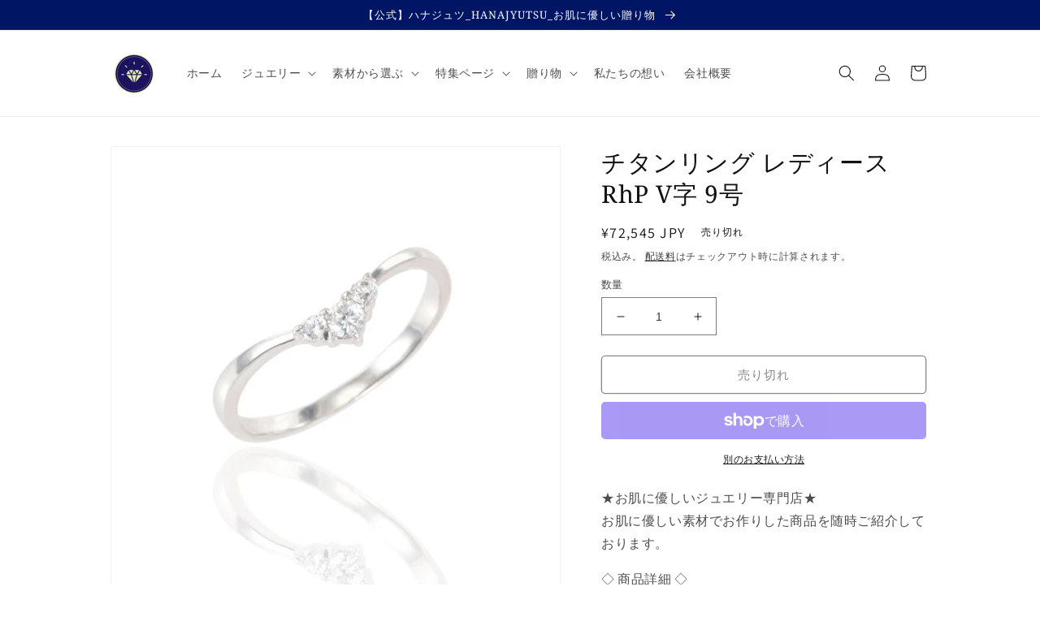

--- FILE ---
content_type: text/html; charset=utf-8
request_url: https://hanajyutsu.store/products/4571533738679
body_size: 34122
content:
<!doctype html>
<html class="no-js" lang="ja">
  <head>
    <meta charset="utf-8">
    <meta http-equiv="X-UA-Compatible" content="IE=edge">
    <meta name="viewport" content="width=device-width,initial-scale=1">
    <meta name="theme-color" content="">
    <link rel="canonical" href="https://hanajyutsu.store/products/4571533738679">
    <link rel="preconnect" href="https://cdn.shopify.com" crossorigin><link rel="icon" type="image/png" href="//hanajyutsu.store/cdn/shop/files/logo_02.png?crop=center&height=32&v=1656737981&width=32"><link rel="preconnect" href="https://fonts.shopifycdn.com" crossorigin><title>
      チタンリング レディース RhP V字 9号
 &ndash; HANAJYUTSU</title>

    
      <meta name="description" content="★お肌に優しいジュエリー専門店★ お肌に優しい素材でお作りした商品を随時ご紹介しております。 ◇ 商品詳細 ◇ ------------------------------------------------------------- ・地金素材：純チタン ロジウムコーティング ・サイズ：幅 約1.5～2.5ｍｍ　厚さ 約１～1.2ｍｍ　 ・ストーン：中石：φ約3ｍｍ ＣＺ 　　　　　　サイド：φ約2ｍｍ×2個 CZ 　　　　　　計：3個 ------------------------------------------------------------- お肌に合わない場合はご使用を中止し速やかに医療機関へ受診下さい。 アレル">
    

    

<meta property="og:site_name" content="HANAJYUTSU">
<meta property="og:url" content="https://hanajyutsu.store/products/4571533738679">
<meta property="og:title" content="チタンリング レディース RhP V字 9号">
<meta property="og:type" content="product">
<meta property="og:description" content="★お肌に優しいジュエリー専門店★ お肌に優しい素材でお作りした商品を随時ご紹介しております。 ◇ 商品詳細 ◇ ------------------------------------------------------------- ・地金素材：純チタン ロジウムコーティング ・サイズ：幅 約1.5～2.5ｍｍ　厚さ 約１～1.2ｍｍ　 ・ストーン：中石：φ約3ｍｍ ＣＺ 　　　　　　サイド：φ約2ｍｍ×2個 CZ 　　　　　　計：3個 ------------------------------------------------------------- お肌に合わない場合はご使用を中止し速やかに医療機関へ受診下さい。 アレル"><meta property="og:image" content="http://hanajyutsu.store/cdn/shop/products/hanajyutsu_4571533738679_823caf4c-0974-47cf-a94a-45466efa889b.jpg?v=1657802114">
  <meta property="og:image:secure_url" content="https://hanajyutsu.store/cdn/shop/products/hanajyutsu_4571533738679_823caf4c-0974-47cf-a94a-45466efa889b.jpg?v=1657802114">
  <meta property="og:image:width" content="900">
  <meta property="og:image:height" content="900"><meta property="og:price:amount" content="72,545">
  <meta property="og:price:currency" content="JPY"><meta name="twitter:site" content="@hanajyutsu1"><meta name="twitter:card" content="summary_large_image">
<meta name="twitter:title" content="チタンリング レディース RhP V字 9号">
<meta name="twitter:description" content="★お肌に優しいジュエリー専門店★ お肌に優しい素材でお作りした商品を随時ご紹介しております。 ◇ 商品詳細 ◇ ------------------------------------------------------------- ・地金素材：純チタン ロジウムコーティング ・サイズ：幅 約1.5～2.5ｍｍ　厚さ 約１～1.2ｍｍ　 ・ストーン：中石：φ約3ｍｍ ＣＺ 　　　　　　サイド：φ約2ｍｍ×2個 CZ 　　　　　　計：3個 ------------------------------------------------------------- お肌に合わない場合はご使用を中止し速やかに医療機関へ受診下さい。 アレル">


    <script src="//hanajyutsu.store/cdn/shop/t/2/assets/global.js?v=24850326154503943211655208631" defer="defer"></script>
    <script>window.performance && window.performance.mark && window.performance.mark('shopify.content_for_header.start');</script><meta name="google-site-verification" content="ytO3MuQ7zaiqdNCB-IV07jyOFvRZxYU-YevwsKTq-U0">
<meta id="shopify-digital-wallet" name="shopify-digital-wallet" content="/58675232904/digital_wallets/dialog">
<meta name="shopify-checkout-api-token" content="40f13937cafe82c9d575b0dc1e34bc13">
<meta id="in-context-paypal-metadata" data-shop-id="58675232904" data-venmo-supported="false" data-environment="production" data-locale="ja_JP" data-paypal-v4="true" data-currency="JPY">
<link rel="alternate" type="application/json+oembed" href="https://hanajyutsu.store/products/4571533738679.oembed">
<script async="async" src="/checkouts/internal/preloads.js?locale=ja-JP"></script>
<link rel="preconnect" href="https://shop.app" crossorigin="anonymous">
<script async="async" src="https://shop.app/checkouts/internal/preloads.js?locale=ja-JP&shop_id=58675232904" crossorigin="anonymous"></script>
<script id="apple-pay-shop-capabilities" type="application/json">{"shopId":58675232904,"countryCode":"JP","currencyCode":"JPY","merchantCapabilities":["supports3DS"],"merchantId":"gid:\/\/shopify\/Shop\/58675232904","merchantName":"HANAJYUTSU","requiredBillingContactFields":["postalAddress","email","phone"],"requiredShippingContactFields":["postalAddress","email","phone"],"shippingType":"shipping","supportedNetworks":["visa","masterCard","amex","jcb","discover"],"total":{"type":"pending","label":"HANAJYUTSU","amount":"1.00"},"shopifyPaymentsEnabled":true,"supportsSubscriptions":true}</script>
<script id="shopify-features" type="application/json">{"accessToken":"40f13937cafe82c9d575b0dc1e34bc13","betas":["rich-media-storefront-analytics"],"domain":"hanajyutsu.store","predictiveSearch":false,"shopId":58675232904,"locale":"ja"}</script>
<script>var Shopify = Shopify || {};
Shopify.shop = "hanajyutsu.myshopify.com";
Shopify.locale = "ja";
Shopify.currency = {"active":"JPY","rate":"1.0"};
Shopify.country = "JP";
Shopify.theme = {"name":"Dawn","id":125027123336,"schema_name":"Dawn","schema_version":"5.0.0","theme_store_id":887,"role":"main"};
Shopify.theme.handle = "null";
Shopify.theme.style = {"id":null,"handle":null};
Shopify.cdnHost = "hanajyutsu.store/cdn";
Shopify.routes = Shopify.routes || {};
Shopify.routes.root = "/";</script>
<script type="module">!function(o){(o.Shopify=o.Shopify||{}).modules=!0}(window);</script>
<script>!function(o){function n(){var o=[];function n(){o.push(Array.prototype.slice.apply(arguments))}return n.q=o,n}var t=o.Shopify=o.Shopify||{};t.loadFeatures=n(),t.autoloadFeatures=n()}(window);</script>
<script>
  window.ShopifyPay = window.ShopifyPay || {};
  window.ShopifyPay.apiHost = "shop.app\/pay";
  window.ShopifyPay.redirectState = null;
</script>
<script id="shop-js-analytics" type="application/json">{"pageType":"product"}</script>
<script defer="defer" async type="module" src="//hanajyutsu.store/cdn/shopifycloud/shop-js/modules/v2/client.init-shop-cart-sync_CZKilf07.ja.esm.js"></script>
<script defer="defer" async type="module" src="//hanajyutsu.store/cdn/shopifycloud/shop-js/modules/v2/chunk.common_rlhnONO2.esm.js"></script>
<script type="module">
  await import("//hanajyutsu.store/cdn/shopifycloud/shop-js/modules/v2/client.init-shop-cart-sync_CZKilf07.ja.esm.js");
await import("//hanajyutsu.store/cdn/shopifycloud/shop-js/modules/v2/chunk.common_rlhnONO2.esm.js");

  window.Shopify.SignInWithShop?.initShopCartSync?.({"fedCMEnabled":true,"windoidEnabled":true});

</script>
<script>
  window.Shopify = window.Shopify || {};
  if (!window.Shopify.featureAssets) window.Shopify.featureAssets = {};
  window.Shopify.featureAssets['shop-js'] = {"shop-cart-sync":["modules/v2/client.shop-cart-sync_BwCHLH8C.ja.esm.js","modules/v2/chunk.common_rlhnONO2.esm.js"],"init-fed-cm":["modules/v2/client.init-fed-cm_CQXj6EwP.ja.esm.js","modules/v2/chunk.common_rlhnONO2.esm.js"],"shop-button":["modules/v2/client.shop-button_B7JE2zCc.ja.esm.js","modules/v2/chunk.common_rlhnONO2.esm.js"],"init-windoid":["modules/v2/client.init-windoid_DQ9csUH7.ja.esm.js","modules/v2/chunk.common_rlhnONO2.esm.js"],"shop-cash-offers":["modules/v2/client.shop-cash-offers_DxEVlT9h.ja.esm.js","modules/v2/chunk.common_rlhnONO2.esm.js","modules/v2/chunk.modal_BI56FOb0.esm.js"],"shop-toast-manager":["modules/v2/client.shop-toast-manager_BE8_-kNb.ja.esm.js","modules/v2/chunk.common_rlhnONO2.esm.js"],"init-shop-email-lookup-coordinator":["modules/v2/client.init-shop-email-lookup-coordinator_BgbPPTAQ.ja.esm.js","modules/v2/chunk.common_rlhnONO2.esm.js"],"pay-button":["modules/v2/client.pay-button_hoKCMeMC.ja.esm.js","modules/v2/chunk.common_rlhnONO2.esm.js"],"avatar":["modules/v2/client.avatar_BTnouDA3.ja.esm.js"],"init-shop-cart-sync":["modules/v2/client.init-shop-cart-sync_CZKilf07.ja.esm.js","modules/v2/chunk.common_rlhnONO2.esm.js"],"shop-login-button":["modules/v2/client.shop-login-button_BXDQHqjj.ja.esm.js","modules/v2/chunk.common_rlhnONO2.esm.js","modules/v2/chunk.modal_BI56FOb0.esm.js"],"init-customer-accounts-sign-up":["modules/v2/client.init-customer-accounts-sign-up_C3NeUvFd.ja.esm.js","modules/v2/client.shop-login-button_BXDQHqjj.ja.esm.js","modules/v2/chunk.common_rlhnONO2.esm.js","modules/v2/chunk.modal_BI56FOb0.esm.js"],"init-shop-for-new-customer-accounts":["modules/v2/client.init-shop-for-new-customer-accounts_D-v2xi0b.ja.esm.js","modules/v2/client.shop-login-button_BXDQHqjj.ja.esm.js","modules/v2/chunk.common_rlhnONO2.esm.js","modules/v2/chunk.modal_BI56FOb0.esm.js"],"init-customer-accounts":["modules/v2/client.init-customer-accounts_Cciaq_Mb.ja.esm.js","modules/v2/client.shop-login-button_BXDQHqjj.ja.esm.js","modules/v2/chunk.common_rlhnONO2.esm.js","modules/v2/chunk.modal_BI56FOb0.esm.js"],"shop-follow-button":["modules/v2/client.shop-follow-button_CM9l58Wl.ja.esm.js","modules/v2/chunk.common_rlhnONO2.esm.js","modules/v2/chunk.modal_BI56FOb0.esm.js"],"lead-capture":["modules/v2/client.lead-capture_oVhdpGxe.ja.esm.js","modules/v2/chunk.common_rlhnONO2.esm.js","modules/v2/chunk.modal_BI56FOb0.esm.js"],"checkout-modal":["modules/v2/client.checkout-modal_BbgmKIDX.ja.esm.js","modules/v2/chunk.common_rlhnONO2.esm.js","modules/v2/chunk.modal_BI56FOb0.esm.js"],"shop-login":["modules/v2/client.shop-login_BRorRhgW.ja.esm.js","modules/v2/chunk.common_rlhnONO2.esm.js","modules/v2/chunk.modal_BI56FOb0.esm.js"],"payment-terms":["modules/v2/client.payment-terms_Ba4TR13R.ja.esm.js","modules/v2/chunk.common_rlhnONO2.esm.js","modules/v2/chunk.modal_BI56FOb0.esm.js"]};
</script>
<script id="__st">var __st={"a":58675232904,"offset":32400,"reqid":"ee5bfecc-f2e7-4be5-90b3-d557f63848f2-1768995717","pageurl":"hanajyutsu.store\/products\/4571533738679","u":"26a8da97fe2c","p":"product","rtyp":"product","rid":6969653428360};</script>
<script>window.ShopifyPaypalV4VisibilityTracking = true;</script>
<script id="captcha-bootstrap">!function(){'use strict';const t='contact',e='account',n='new_comment',o=[[t,t],['blogs',n],['comments',n],[t,'customer']],c=[[e,'customer_login'],[e,'guest_login'],[e,'recover_customer_password'],[e,'create_customer']],r=t=>t.map((([t,e])=>`form[action*='/${t}']:not([data-nocaptcha='true']) input[name='form_type'][value='${e}']`)).join(','),a=t=>()=>t?[...document.querySelectorAll(t)].map((t=>t.form)):[];function s(){const t=[...o],e=r(t);return a(e)}const i='password',u='form_key',d=['recaptcha-v3-token','g-recaptcha-response','h-captcha-response',i],f=()=>{try{return window.sessionStorage}catch{return}},m='__shopify_v',_=t=>t.elements[u];function p(t,e,n=!1){try{const o=window.sessionStorage,c=JSON.parse(o.getItem(e)),{data:r}=function(t){const{data:e,action:n}=t;return t[m]||n?{data:e,action:n}:{data:t,action:n}}(c);for(const[e,n]of Object.entries(r))t.elements[e]&&(t.elements[e].value=n);n&&o.removeItem(e)}catch(o){console.error('form repopulation failed',{error:o})}}const l='form_type',E='cptcha';function T(t){t.dataset[E]=!0}const w=window,h=w.document,L='Shopify',v='ce_forms',y='captcha';let A=!1;((t,e)=>{const n=(g='f06e6c50-85a8-45c8-87d0-21a2b65856fe',I='https://cdn.shopify.com/shopifycloud/storefront-forms-hcaptcha/ce_storefront_forms_captcha_hcaptcha.v1.5.2.iife.js',D={infoText:'hCaptchaによる保護',privacyText:'プライバシー',termsText:'利用規約'},(t,e,n)=>{const o=w[L][v],c=o.bindForm;if(c)return c(t,g,e,D).then(n);var r;o.q.push([[t,g,e,D],n]),r=I,A||(h.body.append(Object.assign(h.createElement('script'),{id:'captcha-provider',async:!0,src:r})),A=!0)});var g,I,D;w[L]=w[L]||{},w[L][v]=w[L][v]||{},w[L][v].q=[],w[L][y]=w[L][y]||{},w[L][y].protect=function(t,e){n(t,void 0,e),T(t)},Object.freeze(w[L][y]),function(t,e,n,w,h,L){const[v,y,A,g]=function(t,e,n){const i=e?o:[],u=t?c:[],d=[...i,...u],f=r(d),m=r(i),_=r(d.filter((([t,e])=>n.includes(e))));return[a(f),a(m),a(_),s()]}(w,h,L),I=t=>{const e=t.target;return e instanceof HTMLFormElement?e:e&&e.form},D=t=>v().includes(t);t.addEventListener('submit',(t=>{const e=I(t);if(!e)return;const n=D(e)&&!e.dataset.hcaptchaBound&&!e.dataset.recaptchaBound,o=_(e),c=g().includes(e)&&(!o||!o.value);(n||c)&&t.preventDefault(),c&&!n&&(function(t){try{if(!f())return;!function(t){const e=f();if(!e)return;const n=_(t);if(!n)return;const o=n.value;o&&e.removeItem(o)}(t);const e=Array.from(Array(32),(()=>Math.random().toString(36)[2])).join('');!function(t,e){_(t)||t.append(Object.assign(document.createElement('input'),{type:'hidden',name:u})),t.elements[u].value=e}(t,e),function(t,e){const n=f();if(!n)return;const o=[...t.querySelectorAll(`input[type='${i}']`)].map((({name:t})=>t)),c=[...d,...o],r={};for(const[a,s]of new FormData(t).entries())c.includes(a)||(r[a]=s);n.setItem(e,JSON.stringify({[m]:1,action:t.action,data:r}))}(t,e)}catch(e){console.error('failed to persist form',e)}}(e),e.submit())}));const S=(t,e)=>{t&&!t.dataset[E]&&(n(t,e.some((e=>e===t))),T(t))};for(const o of['focusin','change'])t.addEventListener(o,(t=>{const e=I(t);D(e)&&S(e,y())}));const B=e.get('form_key'),M=e.get(l),P=B&&M;t.addEventListener('DOMContentLoaded',(()=>{const t=y();if(P)for(const e of t)e.elements[l].value===M&&p(e,B);[...new Set([...A(),...v().filter((t=>'true'===t.dataset.shopifyCaptcha))])].forEach((e=>S(e,t)))}))}(h,new URLSearchParams(w.location.search),n,t,e,['guest_login'])})(!0,!0)}();</script>
<script integrity="sha256-4kQ18oKyAcykRKYeNunJcIwy7WH5gtpwJnB7kiuLZ1E=" data-source-attribution="shopify.loadfeatures" defer="defer" src="//hanajyutsu.store/cdn/shopifycloud/storefront/assets/storefront/load_feature-a0a9edcb.js" crossorigin="anonymous"></script>
<script crossorigin="anonymous" defer="defer" src="//hanajyutsu.store/cdn/shopifycloud/storefront/assets/shopify_pay/storefront-65b4c6d7.js?v=20250812"></script>
<script data-source-attribution="shopify.dynamic_checkout.dynamic.init">var Shopify=Shopify||{};Shopify.PaymentButton=Shopify.PaymentButton||{isStorefrontPortableWallets:!0,init:function(){window.Shopify.PaymentButton.init=function(){};var t=document.createElement("script");t.src="https://hanajyutsu.store/cdn/shopifycloud/portable-wallets/latest/portable-wallets.ja.js",t.type="module",document.head.appendChild(t)}};
</script>
<script data-source-attribution="shopify.dynamic_checkout.buyer_consent">
  function portableWalletsHideBuyerConsent(e){var t=document.getElementById("shopify-buyer-consent"),n=document.getElementById("shopify-subscription-policy-button");t&&n&&(t.classList.add("hidden"),t.setAttribute("aria-hidden","true"),n.removeEventListener("click",e))}function portableWalletsShowBuyerConsent(e){var t=document.getElementById("shopify-buyer-consent"),n=document.getElementById("shopify-subscription-policy-button");t&&n&&(t.classList.remove("hidden"),t.removeAttribute("aria-hidden"),n.addEventListener("click",e))}window.Shopify?.PaymentButton&&(window.Shopify.PaymentButton.hideBuyerConsent=portableWalletsHideBuyerConsent,window.Shopify.PaymentButton.showBuyerConsent=portableWalletsShowBuyerConsent);
</script>
<script>
  function portableWalletsCleanup(e){e&&e.src&&console.error("Failed to load portable wallets script "+e.src);var t=document.querySelectorAll("shopify-accelerated-checkout .shopify-payment-button__skeleton, shopify-accelerated-checkout-cart .wallet-cart-button__skeleton"),e=document.getElementById("shopify-buyer-consent");for(let e=0;e<t.length;e++)t[e].remove();e&&e.remove()}function portableWalletsNotLoadedAsModule(e){e instanceof ErrorEvent&&"string"==typeof e.message&&e.message.includes("import.meta")&&"string"==typeof e.filename&&e.filename.includes("portable-wallets")&&(window.removeEventListener("error",portableWalletsNotLoadedAsModule),window.Shopify.PaymentButton.failedToLoad=e,"loading"===document.readyState?document.addEventListener("DOMContentLoaded",window.Shopify.PaymentButton.init):window.Shopify.PaymentButton.init())}window.addEventListener("error",portableWalletsNotLoadedAsModule);
</script>

<script type="module" src="https://hanajyutsu.store/cdn/shopifycloud/portable-wallets/latest/portable-wallets.ja.js" onError="portableWalletsCleanup(this)" crossorigin="anonymous"></script>
<script nomodule>
  document.addEventListener("DOMContentLoaded", portableWalletsCleanup);
</script>

<link id="shopify-accelerated-checkout-styles" rel="stylesheet" media="screen" href="https://hanajyutsu.store/cdn/shopifycloud/portable-wallets/latest/accelerated-checkout-backwards-compat.css" crossorigin="anonymous">
<style id="shopify-accelerated-checkout-cart">
        #shopify-buyer-consent {
  margin-top: 1em;
  display: inline-block;
  width: 100%;
}

#shopify-buyer-consent.hidden {
  display: none;
}

#shopify-subscription-policy-button {
  background: none;
  border: none;
  padding: 0;
  text-decoration: underline;
  font-size: inherit;
  cursor: pointer;
}

#shopify-subscription-policy-button::before {
  box-shadow: none;
}

      </style>
<script id="sections-script" data-sections="product-recommendations,header,footer" defer="defer" src="//hanajyutsu.store/cdn/shop/t/2/compiled_assets/scripts.js?v=214"></script>
<script>window.performance && window.performance.mark && window.performance.mark('shopify.content_for_header.end');</script>


    <style data-shopify>
      @font-face {
  font-family: Assistant;
  font-weight: 400;
  font-style: normal;
  font-display: swap;
  src: url("//hanajyutsu.store/cdn/fonts/assistant/assistant_n4.9120912a469cad1cc292572851508ca49d12e768.woff2") format("woff2"),
       url("//hanajyutsu.store/cdn/fonts/assistant/assistant_n4.6e9875ce64e0fefcd3f4446b7ec9036b3ddd2985.woff") format("woff");
}

      @font-face {
  font-family: Assistant;
  font-weight: 700;
  font-style: normal;
  font-display: swap;
  src: url("//hanajyutsu.store/cdn/fonts/assistant/assistant_n7.bf44452348ec8b8efa3aa3068825305886b1c83c.woff2") format("woff2"),
       url("//hanajyutsu.store/cdn/fonts/assistant/assistant_n7.0c887fee83f6b3bda822f1150b912c72da0f7b64.woff") format("woff");
}

      
      
      @font-face {
  font-family: "Noto Serif";
  font-weight: 400;
  font-style: normal;
  font-display: swap;
  src: url("//hanajyutsu.store/cdn/fonts/noto_serif/notoserif_n4.157efcc933874b41c43d5a6a81253eedd9845384.woff2") format("woff2"),
       url("//hanajyutsu.store/cdn/fonts/noto_serif/notoserif_n4.e95a8b0e448c8154cafc9526753c78ba0f8e894e.woff") format("woff");
}


      :root {
        --font-body-family: Assistant, sans-serif;
        --font-body-style: normal;
        --font-body-weight: 400;
        --font-body-weight-bold: 700;

        --font-heading-family: "Noto Serif", serif;
        --font-heading-style: normal;
        --font-heading-weight: 400;

        --font-body-scale: 1.0;
        --font-heading-scale: 1.0;

        --color-base-text: 18, 18, 18;
        --color-shadow: 18, 18, 18;
        --color-base-background-1: 255, 255, 255;
        --color-base-background-2: 243, 243, 243;
        --color-base-solid-button-labels: 255, 255, 255;
        --color-base-outline-button-labels: 18, 18, 18;
        --color-base-accent-1: 0, 21, 100;
        --color-base-accent-2: 0, 21, 100;
        --payment-terms-background-color: #ffffff;

        --gradient-base-background-1: #ffffff;
        --gradient-base-background-2: #f3f3f3;
        --gradient-base-accent-1: #001564;
        --gradient-base-accent-2: #001564;

        --media-padding: px;
        --media-border-opacity: 0.05;
        --media-border-width: 1px;
        --media-radius: 0px;
        --media-shadow-opacity: 0.0;
        --media-shadow-horizontal-offset: 0px;
        --media-shadow-vertical-offset: 4px;
        --media-shadow-blur-radius: 5px;

        --page-width: 110rem;
        --page-width-margin: 0rem;

        --card-image-padding: 0.0rem;
        --card-corner-radius: 0.0rem;
        --card-text-alignment: left;
        --card-border-width: 0.0rem;
        --card-border-opacity: 0.1;
        --card-shadow-opacity: 0.0;
        --card-shadow-horizontal-offset: 0.0rem;
        --card-shadow-vertical-offset: 0.4rem;
        --card-shadow-blur-radius: 0.5rem;

        --badge-corner-radius: 4.0rem;

        --popup-border-width: 1px;
        --popup-border-opacity: 0.1;
        --popup-corner-radius: 0px;
        --popup-shadow-opacity: 0.0;
        --popup-shadow-horizontal-offset: 0px;
        --popup-shadow-vertical-offset: 4px;
        --popup-shadow-blur-radius: 5px;

        --drawer-border-width: 1px;
        --drawer-border-opacity: 0.1;
        --drawer-shadow-opacity: 0.0;
        --drawer-shadow-horizontal-offset: 0px;
        --drawer-shadow-vertical-offset: 4px;
        --drawer-shadow-blur-radius: 5px;

        --spacing-sections-desktop: 0px;
        --spacing-sections-mobile: 0px;

        --grid-desktop-vertical-spacing: 8px;
        --grid-desktop-horizontal-spacing: 8px;
        --grid-mobile-vertical-spacing: 4px;
        --grid-mobile-horizontal-spacing: 4px;

        --text-boxes-border-opacity: 0.1;
        --text-boxes-border-width: 0px;
        --text-boxes-radius: 0px;
        --text-boxes-shadow-opacity: 0.0;
        --text-boxes-shadow-horizontal-offset: 0px;
        --text-boxes-shadow-vertical-offset: 4px;
        --text-boxes-shadow-blur-radius: 5px;

        --buttons-radius: 4px;
        --buttons-radius-outset: 5px;
        --buttons-border-width: 1px;
        --buttons-border-opacity: 1.0;
        --buttons-shadow-opacity: 0.0;
        --buttons-shadow-horizontal-offset: 0px;
        --buttons-shadow-vertical-offset: 4px;
        --buttons-shadow-blur-radius: 5px;
        --buttons-border-offset: 0.3px;

        --inputs-radius: 0px;
        --inputs-border-width: 1px;
        --inputs-border-opacity: 0.55;
        --inputs-shadow-opacity: 0.0;
        --inputs-shadow-horizontal-offset: 0px;
        --inputs-margin-offset: 0px;
        --inputs-shadow-vertical-offset: 4px;
        --inputs-shadow-blur-radius: 5px;
        --inputs-radius-outset: 0px;

        --variant-pills-radius: 40px;
        --variant-pills-border-width: 1px;
        --variant-pills-border-opacity: 0.55;
        --variant-pills-shadow-opacity: 0.0;
        --variant-pills-shadow-horizontal-offset: 0px;
        --variant-pills-shadow-vertical-offset: 4px;
        --variant-pills-shadow-blur-radius: 5px;
      }

      *,
      *::before,
      *::after {
        box-sizing: inherit;
      }

      html {
        box-sizing: border-box;
        font-size: calc(var(--font-body-scale) * 62.5%);
        height: 100%;
      }

      body {
        display: grid;
        grid-template-rows: auto auto 1fr auto;
        grid-template-columns: 100%;
        min-height: 100%;
        margin: 0;
        font-size: 1.5rem;
        letter-spacing: 0.06rem;
        line-height: calc(1 + 0.8 / var(--font-body-scale));
        font-family: var(--font-body-family);
        font-style: var(--font-body-style);
        font-weight: var(--font-body-weight);
      }

      @media screen and (min-width: 750px) {
        body {
          font-size: 1.6rem;
        }
      }
    </style>

    <link href="//hanajyutsu.store/cdn/shop/t/2/assets/base.css?v=123951876436952094411658568441" rel="stylesheet" type="text/css" media="all" />
<link rel="preload" as="font" href="//hanajyutsu.store/cdn/fonts/assistant/assistant_n4.9120912a469cad1cc292572851508ca49d12e768.woff2" type="font/woff2" crossorigin><link rel="preload" as="font" href="//hanajyutsu.store/cdn/fonts/noto_serif/notoserif_n4.157efcc933874b41c43d5a6a81253eedd9845384.woff2" type="font/woff2" crossorigin><link rel="stylesheet" href="//hanajyutsu.store/cdn/shop/t/2/assets/component-predictive-search.css?v=165644661289088488651655208627" media="print" onload="this.media='all'"><script>document.documentElement.className = document.documentElement.className.replace('no-js', 'js');
    if (Shopify.designMode) {
      document.documentElement.classList.add('shopify-design-mode');
    }
    </script>
  <link href="https://monorail-edge.shopifysvc.com" rel="dns-prefetch">
<script>(function(){if ("sendBeacon" in navigator && "performance" in window) {try {var session_token_from_headers = performance.getEntriesByType('navigation')[0].serverTiming.find(x => x.name == '_s').description;} catch {var session_token_from_headers = undefined;}var session_cookie_matches = document.cookie.match(/_shopify_s=([^;]*)/);var session_token_from_cookie = session_cookie_matches && session_cookie_matches.length === 2 ? session_cookie_matches[1] : "";var session_token = session_token_from_headers || session_token_from_cookie || "";function handle_abandonment_event(e) {var entries = performance.getEntries().filter(function(entry) {return /monorail-edge.shopifysvc.com/.test(entry.name);});if (!window.abandonment_tracked && entries.length === 0) {window.abandonment_tracked = true;var currentMs = Date.now();var navigation_start = performance.timing.navigationStart;var payload = {shop_id: 58675232904,url: window.location.href,navigation_start,duration: currentMs - navigation_start,session_token,page_type: "product"};window.navigator.sendBeacon("https://monorail-edge.shopifysvc.com/v1/produce", JSON.stringify({schema_id: "online_store_buyer_site_abandonment/1.1",payload: payload,metadata: {event_created_at_ms: currentMs,event_sent_at_ms: currentMs}}));}}window.addEventListener('pagehide', handle_abandonment_event);}}());</script>
<script id="web-pixels-manager-setup">(function e(e,d,r,n,o){if(void 0===o&&(o={}),!Boolean(null===(a=null===(i=window.Shopify)||void 0===i?void 0:i.analytics)||void 0===a?void 0:a.replayQueue)){var i,a;window.Shopify=window.Shopify||{};var t=window.Shopify;t.analytics=t.analytics||{};var s=t.analytics;s.replayQueue=[],s.publish=function(e,d,r){return s.replayQueue.push([e,d,r]),!0};try{self.performance.mark("wpm:start")}catch(e){}var l=function(){var e={modern:/Edge?\/(1{2}[4-9]|1[2-9]\d|[2-9]\d{2}|\d{4,})\.\d+(\.\d+|)|Firefox\/(1{2}[4-9]|1[2-9]\d|[2-9]\d{2}|\d{4,})\.\d+(\.\d+|)|Chrom(ium|e)\/(9{2}|\d{3,})\.\d+(\.\d+|)|(Maci|X1{2}).+ Version\/(15\.\d+|(1[6-9]|[2-9]\d|\d{3,})\.\d+)([,.]\d+|)( \(\w+\)|)( Mobile\/\w+|) Safari\/|Chrome.+OPR\/(9{2}|\d{3,})\.\d+\.\d+|(CPU[ +]OS|iPhone[ +]OS|CPU[ +]iPhone|CPU IPhone OS|CPU iPad OS)[ +]+(15[._]\d+|(1[6-9]|[2-9]\d|\d{3,})[._]\d+)([._]\d+|)|Android:?[ /-](13[3-9]|1[4-9]\d|[2-9]\d{2}|\d{4,})(\.\d+|)(\.\d+|)|Android.+Firefox\/(13[5-9]|1[4-9]\d|[2-9]\d{2}|\d{4,})\.\d+(\.\d+|)|Android.+Chrom(ium|e)\/(13[3-9]|1[4-9]\d|[2-9]\d{2}|\d{4,})\.\d+(\.\d+|)|SamsungBrowser\/([2-9]\d|\d{3,})\.\d+/,legacy:/Edge?\/(1[6-9]|[2-9]\d|\d{3,})\.\d+(\.\d+|)|Firefox\/(5[4-9]|[6-9]\d|\d{3,})\.\d+(\.\d+|)|Chrom(ium|e)\/(5[1-9]|[6-9]\d|\d{3,})\.\d+(\.\d+|)([\d.]+$|.*Safari\/(?![\d.]+ Edge\/[\d.]+$))|(Maci|X1{2}).+ Version\/(10\.\d+|(1[1-9]|[2-9]\d|\d{3,})\.\d+)([,.]\d+|)( \(\w+\)|)( Mobile\/\w+|) Safari\/|Chrome.+OPR\/(3[89]|[4-9]\d|\d{3,})\.\d+\.\d+|(CPU[ +]OS|iPhone[ +]OS|CPU[ +]iPhone|CPU IPhone OS|CPU iPad OS)[ +]+(10[._]\d+|(1[1-9]|[2-9]\d|\d{3,})[._]\d+)([._]\d+|)|Android:?[ /-](13[3-9]|1[4-9]\d|[2-9]\d{2}|\d{4,})(\.\d+|)(\.\d+|)|Mobile Safari.+OPR\/([89]\d|\d{3,})\.\d+\.\d+|Android.+Firefox\/(13[5-9]|1[4-9]\d|[2-9]\d{2}|\d{4,})\.\d+(\.\d+|)|Android.+Chrom(ium|e)\/(13[3-9]|1[4-9]\d|[2-9]\d{2}|\d{4,})\.\d+(\.\d+|)|Android.+(UC? ?Browser|UCWEB|U3)[ /]?(15\.([5-9]|\d{2,})|(1[6-9]|[2-9]\d|\d{3,})\.\d+)\.\d+|SamsungBrowser\/(5\.\d+|([6-9]|\d{2,})\.\d+)|Android.+MQ{2}Browser\/(14(\.(9|\d{2,})|)|(1[5-9]|[2-9]\d|\d{3,})(\.\d+|))(\.\d+|)|K[Aa][Ii]OS\/(3\.\d+|([4-9]|\d{2,})\.\d+)(\.\d+|)/},d=e.modern,r=e.legacy,n=navigator.userAgent;return n.match(d)?"modern":n.match(r)?"legacy":"unknown"}(),u="modern"===l?"modern":"legacy",c=(null!=n?n:{modern:"",legacy:""})[u],f=function(e){return[e.baseUrl,"/wpm","/b",e.hashVersion,"modern"===e.buildTarget?"m":"l",".js"].join("")}({baseUrl:d,hashVersion:r,buildTarget:u}),m=function(e){var d=e.version,r=e.bundleTarget,n=e.surface,o=e.pageUrl,i=e.monorailEndpoint;return{emit:function(e){var a=e.status,t=e.errorMsg,s=(new Date).getTime(),l=JSON.stringify({metadata:{event_sent_at_ms:s},events:[{schema_id:"web_pixels_manager_load/3.1",payload:{version:d,bundle_target:r,page_url:o,status:a,surface:n,error_msg:t},metadata:{event_created_at_ms:s}}]});if(!i)return console&&console.warn&&console.warn("[Web Pixels Manager] No Monorail endpoint provided, skipping logging."),!1;try{return self.navigator.sendBeacon.bind(self.navigator)(i,l)}catch(e){}var u=new XMLHttpRequest;try{return u.open("POST",i,!0),u.setRequestHeader("Content-Type","text/plain"),u.send(l),!0}catch(e){return console&&console.warn&&console.warn("[Web Pixels Manager] Got an unhandled error while logging to Monorail."),!1}}}}({version:r,bundleTarget:l,surface:e.surface,pageUrl:self.location.href,monorailEndpoint:e.monorailEndpoint});try{o.browserTarget=l,function(e){var d=e.src,r=e.async,n=void 0===r||r,o=e.onload,i=e.onerror,a=e.sri,t=e.scriptDataAttributes,s=void 0===t?{}:t,l=document.createElement("script"),u=document.querySelector("head"),c=document.querySelector("body");if(l.async=n,l.src=d,a&&(l.integrity=a,l.crossOrigin="anonymous"),s)for(var f in s)if(Object.prototype.hasOwnProperty.call(s,f))try{l.dataset[f]=s[f]}catch(e){}if(o&&l.addEventListener("load",o),i&&l.addEventListener("error",i),u)u.appendChild(l);else{if(!c)throw new Error("Did not find a head or body element to append the script");c.appendChild(l)}}({src:f,async:!0,onload:function(){if(!function(){var e,d;return Boolean(null===(d=null===(e=window.Shopify)||void 0===e?void 0:e.analytics)||void 0===d?void 0:d.initialized)}()){var d=window.webPixelsManager.init(e)||void 0;if(d){var r=window.Shopify.analytics;r.replayQueue.forEach((function(e){var r=e[0],n=e[1],o=e[2];d.publishCustomEvent(r,n,o)})),r.replayQueue=[],r.publish=d.publishCustomEvent,r.visitor=d.visitor,r.initialized=!0}}},onerror:function(){return m.emit({status:"failed",errorMsg:"".concat(f," has failed to load")})},sri:function(e){var d=/^sha384-[A-Za-z0-9+/=]+$/;return"string"==typeof e&&d.test(e)}(c)?c:"",scriptDataAttributes:o}),m.emit({status:"loading"})}catch(e){m.emit({status:"failed",errorMsg:(null==e?void 0:e.message)||"Unknown error"})}}})({shopId: 58675232904,storefrontBaseUrl: "https://hanajyutsu.store",extensionsBaseUrl: "https://extensions.shopifycdn.com/cdn/shopifycloud/web-pixels-manager",monorailEndpoint: "https://monorail-edge.shopifysvc.com/unstable/produce_batch",surface: "storefront-renderer",enabledBetaFlags: ["2dca8a86"],webPixelsConfigList: [{"id":"464257160","configuration":"{\"config\":\"{\\\"pixel_id\\\":\\\"GT-TNFSVQ8\\\",\\\"target_country\\\":\\\"JP\\\",\\\"gtag_events\\\":[{\\\"type\\\":\\\"purchase\\\",\\\"action_label\\\":\\\"MC-795SDSDXWN\\\"},{\\\"type\\\":\\\"page_view\\\",\\\"action_label\\\":\\\"MC-795SDSDXWN\\\"},{\\\"type\\\":\\\"view_item\\\",\\\"action_label\\\":\\\"MC-795SDSDXWN\\\"}],\\\"enable_monitoring_mode\\\":false}\"}","eventPayloadVersion":"v1","runtimeContext":"OPEN","scriptVersion":"b2a88bafab3e21179ed38636efcd8a93","type":"APP","apiClientId":1780363,"privacyPurposes":[],"dataSharingAdjustments":{"protectedCustomerApprovalScopes":["read_customer_address","read_customer_email","read_customer_name","read_customer_personal_data","read_customer_phone"]}},{"id":"shopify-app-pixel","configuration":"{}","eventPayloadVersion":"v1","runtimeContext":"STRICT","scriptVersion":"0450","apiClientId":"shopify-pixel","type":"APP","privacyPurposes":["ANALYTICS","MARKETING"]},{"id":"shopify-custom-pixel","eventPayloadVersion":"v1","runtimeContext":"LAX","scriptVersion":"0450","apiClientId":"shopify-pixel","type":"CUSTOM","privacyPurposes":["ANALYTICS","MARKETING"]}],isMerchantRequest: false,initData: {"shop":{"name":"HANAJYUTSU","paymentSettings":{"currencyCode":"JPY"},"myshopifyDomain":"hanajyutsu.myshopify.com","countryCode":"JP","storefrontUrl":"https:\/\/hanajyutsu.store"},"customer":null,"cart":null,"checkout":null,"productVariants":[{"price":{"amount":72545.0,"currencyCode":"JPY"},"product":{"title":"チタンリング レディース RhP V字 9号","vendor":"HANAJYUTSU","id":"6969653428360","untranslatedTitle":"チタンリング レディース RhP V字 9号","url":"\/products\/4571533738679","type":"リング"},"id":"40529241964680","image":{"src":"\/\/hanajyutsu.store\/cdn\/shop\/products\/hanajyutsu_4571533738679_823caf4c-0974-47cf-a94a-45466efa889b.jpg?v=1657802114"},"sku":"4571533738679","title":"Default Title","untranslatedTitle":"Default Title"}],"purchasingCompany":null},},"https://hanajyutsu.store/cdn","fcfee988w5aeb613cpc8e4bc33m6693e112",{"modern":"","legacy":""},{"shopId":"58675232904","storefrontBaseUrl":"https:\/\/hanajyutsu.store","extensionBaseUrl":"https:\/\/extensions.shopifycdn.com\/cdn\/shopifycloud\/web-pixels-manager","surface":"storefront-renderer","enabledBetaFlags":"[\"2dca8a86\"]","isMerchantRequest":"false","hashVersion":"fcfee988w5aeb613cpc8e4bc33m6693e112","publish":"custom","events":"[[\"page_viewed\",{}],[\"product_viewed\",{\"productVariant\":{\"price\":{\"amount\":72545.0,\"currencyCode\":\"JPY\"},\"product\":{\"title\":\"チタンリング レディース RhP V字 9号\",\"vendor\":\"HANAJYUTSU\",\"id\":\"6969653428360\",\"untranslatedTitle\":\"チタンリング レディース RhP V字 9号\",\"url\":\"\/products\/4571533738679\",\"type\":\"リング\"},\"id\":\"40529241964680\",\"image\":{\"src\":\"\/\/hanajyutsu.store\/cdn\/shop\/products\/hanajyutsu_4571533738679_823caf4c-0974-47cf-a94a-45466efa889b.jpg?v=1657802114\"},\"sku\":\"4571533738679\",\"title\":\"Default Title\",\"untranslatedTitle\":\"Default Title\"}}]]"});</script><script>
  window.ShopifyAnalytics = window.ShopifyAnalytics || {};
  window.ShopifyAnalytics.meta = window.ShopifyAnalytics.meta || {};
  window.ShopifyAnalytics.meta.currency = 'JPY';
  var meta = {"product":{"id":6969653428360,"gid":"gid:\/\/shopify\/Product\/6969653428360","vendor":"HANAJYUTSU","type":"リング","handle":"4571533738679","variants":[{"id":40529241964680,"price":7254500,"name":"チタンリング レディース RhP V字 9号","public_title":null,"sku":"4571533738679"}],"remote":false},"page":{"pageType":"product","resourceType":"product","resourceId":6969653428360,"requestId":"ee5bfecc-f2e7-4be5-90b3-d557f63848f2-1768995717"}};
  for (var attr in meta) {
    window.ShopifyAnalytics.meta[attr] = meta[attr];
  }
</script>
<script class="analytics">
  (function () {
    var customDocumentWrite = function(content) {
      var jquery = null;

      if (window.jQuery) {
        jquery = window.jQuery;
      } else if (window.Checkout && window.Checkout.$) {
        jquery = window.Checkout.$;
      }

      if (jquery) {
        jquery('body').append(content);
      }
    };

    var hasLoggedConversion = function(token) {
      if (token) {
        return document.cookie.indexOf('loggedConversion=' + token) !== -1;
      }
      return false;
    }

    var setCookieIfConversion = function(token) {
      if (token) {
        var twoMonthsFromNow = new Date(Date.now());
        twoMonthsFromNow.setMonth(twoMonthsFromNow.getMonth() + 2);

        document.cookie = 'loggedConversion=' + token + '; expires=' + twoMonthsFromNow;
      }
    }

    var trekkie = window.ShopifyAnalytics.lib = window.trekkie = window.trekkie || [];
    if (trekkie.integrations) {
      return;
    }
    trekkie.methods = [
      'identify',
      'page',
      'ready',
      'track',
      'trackForm',
      'trackLink'
    ];
    trekkie.factory = function(method) {
      return function() {
        var args = Array.prototype.slice.call(arguments);
        args.unshift(method);
        trekkie.push(args);
        return trekkie;
      };
    };
    for (var i = 0; i < trekkie.methods.length; i++) {
      var key = trekkie.methods[i];
      trekkie[key] = trekkie.factory(key);
    }
    trekkie.load = function(config) {
      trekkie.config = config || {};
      trekkie.config.initialDocumentCookie = document.cookie;
      var first = document.getElementsByTagName('script')[0];
      var script = document.createElement('script');
      script.type = 'text/javascript';
      script.onerror = function(e) {
        var scriptFallback = document.createElement('script');
        scriptFallback.type = 'text/javascript';
        scriptFallback.onerror = function(error) {
                var Monorail = {
      produce: function produce(monorailDomain, schemaId, payload) {
        var currentMs = new Date().getTime();
        var event = {
          schema_id: schemaId,
          payload: payload,
          metadata: {
            event_created_at_ms: currentMs,
            event_sent_at_ms: currentMs
          }
        };
        return Monorail.sendRequest("https://" + monorailDomain + "/v1/produce", JSON.stringify(event));
      },
      sendRequest: function sendRequest(endpointUrl, payload) {
        // Try the sendBeacon API
        if (window && window.navigator && typeof window.navigator.sendBeacon === 'function' && typeof window.Blob === 'function' && !Monorail.isIos12()) {
          var blobData = new window.Blob([payload], {
            type: 'text/plain'
          });

          if (window.navigator.sendBeacon(endpointUrl, blobData)) {
            return true;
          } // sendBeacon was not successful

        } // XHR beacon

        var xhr = new XMLHttpRequest();

        try {
          xhr.open('POST', endpointUrl);
          xhr.setRequestHeader('Content-Type', 'text/plain');
          xhr.send(payload);
        } catch (e) {
          console.log(e);
        }

        return false;
      },
      isIos12: function isIos12() {
        return window.navigator.userAgent.lastIndexOf('iPhone; CPU iPhone OS 12_') !== -1 || window.navigator.userAgent.lastIndexOf('iPad; CPU OS 12_') !== -1;
      }
    };
    Monorail.produce('monorail-edge.shopifysvc.com',
      'trekkie_storefront_load_errors/1.1',
      {shop_id: 58675232904,
      theme_id: 125027123336,
      app_name: "storefront",
      context_url: window.location.href,
      source_url: "//hanajyutsu.store/cdn/s/trekkie.storefront.cd680fe47e6c39ca5d5df5f0a32d569bc48c0f27.min.js"});

        };
        scriptFallback.async = true;
        scriptFallback.src = '//hanajyutsu.store/cdn/s/trekkie.storefront.cd680fe47e6c39ca5d5df5f0a32d569bc48c0f27.min.js';
        first.parentNode.insertBefore(scriptFallback, first);
      };
      script.async = true;
      script.src = '//hanajyutsu.store/cdn/s/trekkie.storefront.cd680fe47e6c39ca5d5df5f0a32d569bc48c0f27.min.js';
      first.parentNode.insertBefore(script, first);
    };
    trekkie.load(
      {"Trekkie":{"appName":"storefront","development":false,"defaultAttributes":{"shopId":58675232904,"isMerchantRequest":null,"themeId":125027123336,"themeCityHash":"8481040999036901419","contentLanguage":"ja","currency":"JPY","eventMetadataId":"1eba47f2-1525-49dd-9634-b300fb4cfd2b"},"isServerSideCookieWritingEnabled":true,"monorailRegion":"shop_domain","enabledBetaFlags":["65f19447"]},"Session Attribution":{},"S2S":{"facebookCapiEnabled":false,"source":"trekkie-storefront-renderer","apiClientId":580111}}
    );

    var loaded = false;
    trekkie.ready(function() {
      if (loaded) return;
      loaded = true;

      window.ShopifyAnalytics.lib = window.trekkie;

      var originalDocumentWrite = document.write;
      document.write = customDocumentWrite;
      try { window.ShopifyAnalytics.merchantGoogleAnalytics.call(this); } catch(error) {};
      document.write = originalDocumentWrite;

      window.ShopifyAnalytics.lib.page(null,{"pageType":"product","resourceType":"product","resourceId":6969653428360,"requestId":"ee5bfecc-f2e7-4be5-90b3-d557f63848f2-1768995717","shopifyEmitted":true});

      var match = window.location.pathname.match(/checkouts\/(.+)\/(thank_you|post_purchase)/)
      var token = match? match[1]: undefined;
      if (!hasLoggedConversion(token)) {
        setCookieIfConversion(token);
        window.ShopifyAnalytics.lib.track("Viewed Product",{"currency":"JPY","variantId":40529241964680,"productId":6969653428360,"productGid":"gid:\/\/shopify\/Product\/6969653428360","name":"チタンリング レディース RhP V字 9号","price":"72545","sku":"4571533738679","brand":"HANAJYUTSU","variant":null,"category":"リング","nonInteraction":true,"remote":false},undefined,undefined,{"shopifyEmitted":true});
      window.ShopifyAnalytics.lib.track("monorail:\/\/trekkie_storefront_viewed_product\/1.1",{"currency":"JPY","variantId":40529241964680,"productId":6969653428360,"productGid":"gid:\/\/shopify\/Product\/6969653428360","name":"チタンリング レディース RhP V字 9号","price":"72545","sku":"4571533738679","brand":"HANAJYUTSU","variant":null,"category":"リング","nonInteraction":true,"remote":false,"referer":"https:\/\/hanajyutsu.store\/products\/4571533738679"});
      }
    });


        var eventsListenerScript = document.createElement('script');
        eventsListenerScript.async = true;
        eventsListenerScript.src = "//hanajyutsu.store/cdn/shopifycloud/storefront/assets/shop_events_listener-3da45d37.js";
        document.getElementsByTagName('head')[0].appendChild(eventsListenerScript);

})();</script>
<script
  defer
  src="https://hanajyutsu.store/cdn/shopifycloud/perf-kit/shopify-perf-kit-3.0.4.min.js"
  data-application="storefront-renderer"
  data-shop-id="58675232904"
  data-render-region="gcp-us-central1"
  data-page-type="product"
  data-theme-instance-id="125027123336"
  data-theme-name="Dawn"
  data-theme-version="5.0.0"
  data-monorail-region="shop_domain"
  data-resource-timing-sampling-rate="10"
  data-shs="true"
  data-shs-beacon="true"
  data-shs-export-with-fetch="true"
  data-shs-logs-sample-rate="1"
  data-shs-beacon-endpoint="https://hanajyutsu.store/api/collect"
></script>
</head>

  <body class="gradient">
    <a class="skip-to-content-link button visually-hidden" href="#MainContent">
      コンテンツに進む
    </a>

    <div id="shopify-section-announcement-bar" class="shopify-section"><div class="announcement-bar color-accent-2 gradient" role="region" aria-label="告知" ><a href="/collections" class="announcement-bar__link link link--text focus-inset animate-arrow"><p class="announcement-bar__message h5">
                【公式】ハナジュツ_HANAJYUTSU_お肌に優しい贈り物
<svg viewBox="0 0 14 10" fill="none" aria-hidden="true" focusable="false" role="presentation" class="icon icon-arrow" xmlns="http://www.w3.org/2000/svg">
  <path fill-rule="evenodd" clip-rule="evenodd" d="M8.537.808a.5.5 0 01.817-.162l4 4a.5.5 0 010 .708l-4 4a.5.5 0 11-.708-.708L11.793 5.5H1a.5.5 0 010-1h10.793L8.646 1.354a.5.5 0 01-.109-.546z" fill="currentColor">
</svg>

</p></a></div>
</div>
    <div id="shopify-section-header" class="shopify-section section-header"><link rel="stylesheet" href="//hanajyutsu.store/cdn/shop/t/2/assets/component-list-menu.css?v=151968516119678728991655208634" media="print" onload="this.media='all'">
<link rel="stylesheet" href="//hanajyutsu.store/cdn/shop/t/2/assets/component-search.css?v=96455689198851321781655208621" media="print" onload="this.media='all'">
<link rel="stylesheet" href="//hanajyutsu.store/cdn/shop/t/2/assets/component-menu-drawer.css?v=182311192829367774911655208624" media="print" onload="this.media='all'">
<link rel="stylesheet" href="//hanajyutsu.store/cdn/shop/t/2/assets/component-cart-notification.css?v=119852831333870967341655208619" media="print" onload="this.media='all'">
<link rel="stylesheet" href="//hanajyutsu.store/cdn/shop/t/2/assets/component-cart-items.css?v=23917223812499722491655208646" media="print" onload="this.media='all'"><link rel="stylesheet" href="//hanajyutsu.store/cdn/shop/t/2/assets/component-price.css?v=112673864592427438181655208624" media="print" onload="this.media='all'">
  <link rel="stylesheet" href="//hanajyutsu.store/cdn/shop/t/2/assets/component-loading-overlay.css?v=167310470843593579841655208649" media="print" onload="this.media='all'"><link rel="stylesheet" href="//hanajyutsu.store/cdn/shop/t/2/assets/component-mega-menu.css?v=177496590996265276461655208646" media="print" onload="this.media='all'">
  <noscript><link href="//hanajyutsu.store/cdn/shop/t/2/assets/component-mega-menu.css?v=177496590996265276461655208646" rel="stylesheet" type="text/css" media="all" /></noscript><noscript><link href="//hanajyutsu.store/cdn/shop/t/2/assets/component-list-menu.css?v=151968516119678728991655208634" rel="stylesheet" type="text/css" media="all" /></noscript>
<noscript><link href="//hanajyutsu.store/cdn/shop/t/2/assets/component-search.css?v=96455689198851321781655208621" rel="stylesheet" type="text/css" media="all" /></noscript>
<noscript><link href="//hanajyutsu.store/cdn/shop/t/2/assets/component-menu-drawer.css?v=182311192829367774911655208624" rel="stylesheet" type="text/css" media="all" /></noscript>
<noscript><link href="//hanajyutsu.store/cdn/shop/t/2/assets/component-cart-notification.css?v=119852831333870967341655208619" rel="stylesheet" type="text/css" media="all" /></noscript>
<noscript><link href="//hanajyutsu.store/cdn/shop/t/2/assets/component-cart-items.css?v=23917223812499722491655208646" rel="stylesheet" type="text/css" media="all" /></noscript>

<style>
  header-drawer {
    justify-self: start;
    margin-left: -1.2rem;
  }

  @media screen and (min-width: 990px) {
    header-drawer {
      display: none;
    }
  }

  .menu-drawer-container {
    display: flex;
  }

  .list-menu {
    list-style: none;
    padding: 0;
    margin: 0;
  }

  .list-menu--inline {
    display: inline-flex;
    flex-wrap: wrap;
  }

  summary.list-menu__item {
    padding-right: 2.7rem;
  }

  .list-menu__item {
    display: flex;
    align-items: center;
    line-height: calc(1 + 0.3 / var(--font-body-scale));
  }

  .list-menu__item--link {
    text-decoration: none;
    padding-bottom: 1rem;
    padding-top: 1rem;
    line-height: calc(1 + 0.8 / var(--font-body-scale));
  }

  @media screen and (min-width: 750px) {
    .list-menu__item--link {
      padding-bottom: 0.5rem;
      padding-top: 0.5rem;
    }
  }
</style><style data-shopify>.section-header {
    margin-bottom: 0px;
  }

  @media screen and (min-width: 750px) {
    .section-header {
      margin-bottom: 0px;
    }
  }</style><script src="//hanajyutsu.store/cdn/shop/t/2/assets/details-disclosure.js?v=153497636716254413831655208641" defer="defer"></script>
<script src="//hanajyutsu.store/cdn/shop/t/2/assets/details-modal.js?v=4511761896672669691655208640" defer="defer"></script>
<script src="//hanajyutsu.store/cdn/shop/t/2/assets/cart-notification.js?v=146771965050272264641655208623" defer="defer"></script>

<svg xmlns="http://www.w3.org/2000/svg" class="hidden">
  <symbol id="icon-search" viewbox="0 0 18 19" fill="none">
    <path fill-rule="evenodd" clip-rule="evenodd" d="M11.03 11.68A5.784 5.784 0 112.85 3.5a5.784 5.784 0 018.18 8.18zm.26 1.12a6.78 6.78 0 11.72-.7l5.4 5.4a.5.5 0 11-.71.7l-5.41-5.4z" fill="currentColor"/>
  </symbol>

  <symbol id="icon-close" class="icon icon-close" fill="none" viewBox="0 0 18 17">
    <path d="M.865 15.978a.5.5 0 00.707.707l7.433-7.431 7.579 7.282a.501.501 0 00.846-.37.5.5 0 00-.153-.351L9.712 8.546l7.417-7.416a.5.5 0 10-.707-.708L8.991 7.853 1.413.573a.5.5 0 10-.693.72l7.563 7.268-7.418 7.417z" fill="currentColor">
  </symbol>
</svg>
<sticky-header class="header-wrapper color-background-1 gradient header-wrapper--border-bottom">
  <header class="header header--middle-left page-width header--has-menu"><header-drawer data-breakpoint="tablet">
        <details id="Details-menu-drawer-container" class="menu-drawer-container">
          <summary class="header__icon header__icon--menu header__icon--summary link focus-inset" aria-label="メニュー">
            <span>
              <svg xmlns="http://www.w3.org/2000/svg" aria-hidden="true" focusable="false" role="presentation" class="icon icon-hamburger" fill="none" viewBox="0 0 18 16">
  <path d="M1 .5a.5.5 0 100 1h15.71a.5.5 0 000-1H1zM.5 8a.5.5 0 01.5-.5h15.71a.5.5 0 010 1H1A.5.5 0 01.5 8zm0 7a.5.5 0 01.5-.5h15.71a.5.5 0 010 1H1a.5.5 0 01-.5-.5z" fill="currentColor">
</svg>

              <svg xmlns="http://www.w3.org/2000/svg" aria-hidden="true" focusable="false" role="presentation" class="icon icon-close" fill="none" viewBox="0 0 18 17">
  <path d="M.865 15.978a.5.5 0 00.707.707l7.433-7.431 7.579 7.282a.501.501 0 00.846-.37.5.5 0 00-.153-.351L9.712 8.546l7.417-7.416a.5.5 0 10-.707-.708L8.991 7.853 1.413.573a.5.5 0 10-.693.72l7.563 7.268-7.418 7.417z" fill="currentColor">
</svg>

            </span>
          </summary>
          <div id="menu-drawer" class="gradient menu-drawer motion-reduce" tabindex="-1">
            <div class="menu-drawer__inner-container">
              <div class="menu-drawer__navigation-container">
                <nav class="menu-drawer__navigation">
                  <ul class="menu-drawer__menu has-submenu list-menu" role="list"><li><a href="/" class="menu-drawer__menu-item list-menu__item link link--text focus-inset">
                            ホーム
                          </a></li><li><details id="Details-menu-drawer-menu-item-2">
                            <summary class="menu-drawer__menu-item list-menu__item link link--text focus-inset">
                              ジュエリー
                              <svg viewBox="0 0 14 10" fill="none" aria-hidden="true" focusable="false" role="presentation" class="icon icon-arrow" xmlns="http://www.w3.org/2000/svg">
  <path fill-rule="evenodd" clip-rule="evenodd" d="M8.537.808a.5.5 0 01.817-.162l4 4a.5.5 0 010 .708l-4 4a.5.5 0 11-.708-.708L11.793 5.5H1a.5.5 0 010-1h10.793L8.646 1.354a.5.5 0 01-.109-.546z" fill="currentColor">
</svg>

                              <svg aria-hidden="true" focusable="false" role="presentation" class="icon icon-caret" viewBox="0 0 10 6">
  <path fill-rule="evenodd" clip-rule="evenodd" d="M9.354.646a.5.5 0 00-.708 0L5 4.293 1.354.646a.5.5 0 00-.708.708l4 4a.5.5 0 00.708 0l4-4a.5.5 0 000-.708z" fill="currentColor">
</svg>

                            </summary>
                            <div id="link-ジュエリー" class="menu-drawer__submenu has-submenu gradient motion-reduce" tabindex="-1">
                              <div class="menu-drawer__inner-submenu">
                                <button class="menu-drawer__close-button link link--text focus-inset" aria-expanded="true">
                                  <svg viewBox="0 0 14 10" fill="none" aria-hidden="true" focusable="false" role="presentation" class="icon icon-arrow" xmlns="http://www.w3.org/2000/svg">
  <path fill-rule="evenodd" clip-rule="evenodd" d="M8.537.808a.5.5 0 01.817-.162l4 4a.5.5 0 010 .708l-4 4a.5.5 0 11-.708-.708L11.793 5.5H1a.5.5 0 010-1h10.793L8.646 1.354a.5.5 0 01-.109-.546z" fill="currentColor">
</svg>

                                  ジュエリー
                                </button>
                                <ul class="menu-drawer__menu list-menu" role="list" tabindex="-1"><li><a href="/collections/pierce" class="menu-drawer__menu-item link link--text list-menu__item focus-inset">
                                          ピアス
                                        </a></li><li><a href="/collections/secondpierce" class="menu-drawer__menu-item link link--text list-menu__item focus-inset">
                                          セカンドピアス
                                        </a></li><li><a href="/collections/necklace" class="menu-drawer__menu-item link link--text list-menu__item focus-inset">
                                          ネックレス
                                        </a></li><li><a href="/collections/ring" class="menu-drawer__menu-item link link--text list-menu__item focus-inset">
                                          リング
                                        </a></li><li><a href="/collections/set-jewelry" class="menu-drawer__menu-item link link--text list-menu__item focus-inset">
                                          セットジュエリー
                                        </a></li><li><a href="/collections/others" class="menu-drawer__menu-item link link--text list-menu__item focus-inset">
                                          その他
                                        </a></li></ul>
                              </div>
                            </div>
                          </details></li><li><details id="Details-menu-drawer-menu-item-3">
                            <summary class="menu-drawer__menu-item list-menu__item link link--text focus-inset">
                              素材から選ぶ
                              <svg viewBox="0 0 14 10" fill="none" aria-hidden="true" focusable="false" role="presentation" class="icon icon-arrow" xmlns="http://www.w3.org/2000/svg">
  <path fill-rule="evenodd" clip-rule="evenodd" d="M8.537.808a.5.5 0 01.817-.162l4 4a.5.5 0 010 .708l-4 4a.5.5 0 11-.708-.708L11.793 5.5H1a.5.5 0 010-1h10.793L8.646 1.354a.5.5 0 01-.109-.546z" fill="currentColor">
</svg>

                              <svg aria-hidden="true" focusable="false" role="presentation" class="icon icon-caret" viewBox="0 0 10 6">
  <path fill-rule="evenodd" clip-rule="evenodd" d="M9.354.646a.5.5 0 00-.708 0L5 4.293 1.354.646a.5.5 0 00-.708.708l4 4a.5.5 0 00.708 0l4-4a.5.5 0 000-.708z" fill="currentColor">
</svg>

                            </summary>
                            <div id="link-素材から選ぶ" class="menu-drawer__submenu has-submenu gradient motion-reduce" tabindex="-1">
                              <div class="menu-drawer__inner-submenu">
                                <button class="menu-drawer__close-button link link--text focus-inset" aria-expanded="true">
                                  <svg viewBox="0 0 14 10" fill="none" aria-hidden="true" focusable="false" role="presentation" class="icon icon-arrow" xmlns="http://www.w3.org/2000/svg">
  <path fill-rule="evenodd" clip-rule="evenodd" d="M8.537.808a.5.5 0 01.817-.162l4 4a.5.5 0 010 .708l-4 4a.5.5 0 11-.708-.708L11.793 5.5H1a.5.5 0 010-1h10.793L8.646 1.354a.5.5 0 01-.109-.546z" fill="currentColor">
</svg>

                                  素材から選ぶ
                                </button>
                                <ul class="menu-drawer__menu list-menu" role="list" tabindex="-1"><li><a href="/" class="menu-drawer__menu-item link link--text list-menu__item focus-inset">
                                          純チタン
                                        </a></li><li><a href="/collections/%E6%A8%B9%E8%84%82" class="menu-drawer__menu-item link link--text list-menu__item focus-inset">
                                          樹脂
                                        </a></li><li><a href="/collections/%E3%82%B7%E3%83%AB%E3%83%90%E3%83%BC925" class="menu-drawer__menu-item link link--text list-menu__item focus-inset">
                                          シルバー925
                                        </a></li><li><a href="/collections/%E5%8C%BB%E7%99%82%E7%94%A8%E3%82%B9%E3%83%86%E3%83%B3%E3%83%AC%E3%82%B9" class="menu-drawer__menu-item link link--text list-menu__item focus-inset">
                                          医療用ステンレス
                                        </a></li><li><a href="/collections/%E7%B4%94%E9%87%91-%E7%B4%94%E3%83%97%E3%83%A9%E3%83%81%E3%83%8A" class="menu-drawer__menu-item link link--text list-menu__item focus-inset">
                                          純金・純プラチナ
                                        </a></li></ul>
                              </div>
                            </div>
                          </details></li><li><details id="Details-menu-drawer-menu-item-4">
                            <summary class="menu-drawer__menu-item list-menu__item link link--text focus-inset">
                              特集ページ
                              <svg viewBox="0 0 14 10" fill="none" aria-hidden="true" focusable="false" role="presentation" class="icon icon-arrow" xmlns="http://www.w3.org/2000/svg">
  <path fill-rule="evenodd" clip-rule="evenodd" d="M8.537.808a.5.5 0 01.817-.162l4 4a.5.5 0 010 .708l-4 4a.5.5 0 11-.708-.708L11.793 5.5H1a.5.5 0 010-1h10.793L8.646 1.354a.5.5 0 01-.109-.546z" fill="currentColor">
</svg>

                              <svg aria-hidden="true" focusable="false" role="presentation" class="icon icon-caret" viewBox="0 0 10 6">
  <path fill-rule="evenodd" clip-rule="evenodd" d="M9.354.646a.5.5 0 00-.708 0L5 4.293 1.354.646a.5.5 0 00-.708.708l4 4a.5.5 0 00.708 0l4-4a.5.5 0 000-.708z" fill="currentColor">
</svg>

                            </summary>
                            <div id="link-特集ページ" class="menu-drawer__submenu has-submenu gradient motion-reduce" tabindex="-1">
                              <div class="menu-drawer__inner-submenu">
                                <button class="menu-drawer__close-button link link--text focus-inset" aria-expanded="true">
                                  <svg viewBox="0 0 14 10" fill="none" aria-hidden="true" focusable="false" role="presentation" class="icon icon-arrow" xmlns="http://www.w3.org/2000/svg">
  <path fill-rule="evenodd" clip-rule="evenodd" d="M8.537.808a.5.5 0 01.817-.162l4 4a.5.5 0 010 .708l-4 4a.5.5 0 11-.708-.708L11.793 5.5H1a.5.5 0 010-1h10.793L8.646 1.354a.5.5 0 01-.109-.546z" fill="currentColor">
</svg>

                                  特集ページ
                                </button>
                                <ul class="menu-drawer__menu list-menu" role="list" tabindex="-1"><li><a href="/collections/%E3%83%8B%E3%83%83%E3%82%B1%E3%83%AB%E3%83%95%E3%83%AA%E3%83%BC" class="menu-drawer__menu-item link link--text list-menu__item focus-inset">
                                          ニッケルフリー
                                        </a></li><li><a href="/collections/%E5%A4%A9%E7%84%B6%E7%9F%B3%E3%83%91%E3%83%AF%E3%83%BC%E3%82%B9%E3%83%88%E3%83%BC%E3%83%B3" class="menu-drawer__menu-item link link--text list-menu__item focus-inset">
                                          天然石パワーストーン
                                        </a></li><li><a href="/collections/%E5%92%8C%E3%83%86%E3%82%A4%E3%82%B9%E3%83%88" class="menu-drawer__menu-item link link--text list-menu__item focus-inset">
                                          和テイスト
                                        </a></li><li><a href="/collections/%E3%83%91%E3%83%BC%E3%83%AB%E3%83%94%E3%82%A2%E3%82%B9" class="menu-drawer__menu-item link link--text list-menu__item focus-inset">
                                          パールピアス
                                        </a></li></ul>
                              </div>
                            </div>
                          </details></li><li><details id="Details-menu-drawer-menu-item-5">
                            <summary class="menu-drawer__menu-item list-menu__item link link--text focus-inset">
                              贈り物
                              <svg viewBox="0 0 14 10" fill="none" aria-hidden="true" focusable="false" role="presentation" class="icon icon-arrow" xmlns="http://www.w3.org/2000/svg">
  <path fill-rule="evenodd" clip-rule="evenodd" d="M8.537.808a.5.5 0 01.817-.162l4 4a.5.5 0 010 .708l-4 4a.5.5 0 11-.708-.708L11.793 5.5H1a.5.5 0 010-1h10.793L8.646 1.354a.5.5 0 01-.109-.546z" fill="currentColor">
</svg>

                              <svg aria-hidden="true" focusable="false" role="presentation" class="icon icon-caret" viewBox="0 0 10 6">
  <path fill-rule="evenodd" clip-rule="evenodd" d="M9.354.646a.5.5 0 00-.708 0L5 4.293 1.354.646a.5.5 0 00-.708.708l4 4a.5.5 0 00.708 0l4-4a.5.5 0 000-.708z" fill="currentColor">
</svg>

                            </summary>
                            <div id="link-贈り物" class="menu-drawer__submenu has-submenu gradient motion-reduce" tabindex="-1">
                              <div class="menu-drawer__inner-submenu">
                                <button class="menu-drawer__close-button link link--text focus-inset" aria-expanded="true">
                                  <svg viewBox="0 0 14 10" fill="none" aria-hidden="true" focusable="false" role="presentation" class="icon icon-arrow" xmlns="http://www.w3.org/2000/svg">
  <path fill-rule="evenodd" clip-rule="evenodd" d="M8.537.808a.5.5 0 01.817-.162l4 4a.5.5 0 010 .708l-4 4a.5.5 0 11-.708-.708L11.793 5.5H1a.5.5 0 010-1h10.793L8.646 1.354a.5.5 0 01-.109-.546z" fill="currentColor">
</svg>

                                  贈り物
                                </button>
                                <ul class="menu-drawer__menu list-menu" role="list" tabindex="-1"><li><a href="/collections/%E3%83%9A%E3%82%A2%E3%83%AA%E3%83%B3%E3%82%B0" class="menu-drawer__menu-item link link--text list-menu__item focus-inset">
                                          ペアリング
                                        </a></li><li><a href="/collections/%E8%AA%95%E7%94%9F%E7%9F%B3" class="menu-drawer__menu-item link link--text list-menu__item focus-inset">
                                          誕生石
                                        </a></li><li><a href="/collections/%E3%82%AF%E3%83%AA%E3%82%B9%E3%83%9E%E3%82%B9" class="menu-drawer__menu-item link link--text list-menu__item focus-inset">
                                          クリスマス
                                        </a></li></ul>
                              </div>
                            </div>
                          </details></li><li><a href="/pages/about" class="menu-drawer__menu-item list-menu__item link link--text focus-inset">
                            私たちの想い
                          </a></li><li><a href="https://hanajyutsu.store/pages/%E4%BC%9A%E7%A4%BE%E6%A6%82%E8%A6%81" class="menu-drawer__menu-item list-menu__item link link--text focus-inset">
                            会社概要
                          </a></li></ul>
                </nav>
                <div class="menu-drawer__utility-links"><a href="https://hanajyutsu.store/customer_authentication/redirect?locale=ja&region_country=JP" class="menu-drawer__account link focus-inset h5">
                      <svg xmlns="http://www.w3.org/2000/svg" aria-hidden="true" focusable="false" role="presentation" class="icon icon-account" fill="none" viewBox="0 0 18 19">
  <path fill-rule="evenodd" clip-rule="evenodd" d="M6 4.5a3 3 0 116 0 3 3 0 01-6 0zm3-4a4 4 0 100 8 4 4 0 000-8zm5.58 12.15c1.12.82 1.83 2.24 1.91 4.85H1.51c.08-2.6.79-4.03 1.9-4.85C4.66 11.75 6.5 11.5 9 11.5s4.35.26 5.58 1.15zM9 10.5c-2.5 0-4.65.24-6.17 1.35C1.27 12.98.5 14.93.5 18v.5h17V18c0-3.07-.77-5.02-2.33-6.15-1.52-1.1-3.67-1.35-6.17-1.35z" fill="currentColor">
</svg>

ログイン</a><ul class="list list-social list-unstyled" role="list"><li class="list-social__item">
                        <a href="https://twitter.com/hanajyutsu1" class="list-social__link link"><svg aria-hidden="true" focusable="false" role="presentation" class="icon icon-twitter" viewBox="0 0 18 15">
  <path fill="currentColor" d="M17.64 2.6a7.33 7.33 0 01-1.75 1.82c0 .05 0 .13.02.23l.02.23a9.97 9.97 0 01-1.69 5.54c-.57.85-1.24 1.62-2.02 2.28a9.09 9.09 0 01-2.82 1.6 10.23 10.23 0 01-8.9-.98c.34.02.61.04.83.04 1.64 0 3.1-.5 4.38-1.5a3.6 3.6 0 01-3.3-2.45A2.91 2.91 0 004 9.35a3.47 3.47 0 01-2.02-1.21 3.37 3.37 0 01-.8-2.22v-.03c.46.24.98.37 1.58.4a3.45 3.45 0 01-1.54-2.9c0-.61.14-1.2.45-1.79a9.68 9.68 0 003.2 2.6 10 10 0 004.08 1.07 3 3 0 01-.13-.8c0-.97.34-1.8 1.03-2.48A3.45 3.45 0 0112.4.96a3.49 3.49 0 012.54 1.1c.8-.15 1.54-.44 2.23-.85a3.4 3.4 0 01-1.54 1.94c.74-.1 1.4-.28 2.01-.54z">
</svg>
<span class="visually-hidden">Twitter</span>
                        </a>
                      </li><li class="list-social__item">
                        <a href="https://www.facebook.com/profile.php?id=100082914394622" class="list-social__link link"><svg aria-hidden="true" focusable="false" role="presentation" class="icon icon-facebook" viewBox="0 0 18 18">
  <path fill="currentColor" d="M16.42.61c.27 0 .5.1.69.28.19.2.28.42.28.7v15.44c0 .27-.1.5-.28.69a.94.94 0 01-.7.28h-4.39v-6.7h2.25l.31-2.65h-2.56v-1.7c0-.4.1-.72.28-.93.18-.2.5-.32 1-.32h1.37V3.35c-.6-.06-1.27-.1-2.01-.1-1.01 0-1.83.3-2.45.9-.62.6-.93 1.44-.93 2.53v1.97H7.04v2.65h2.24V18H.98c-.28 0-.5-.1-.7-.28a.94.94 0 01-.28-.7V1.59c0-.27.1-.5.28-.69a.94.94 0 01.7-.28h15.44z">
</svg>
<span class="visually-hidden">Facebook</span>
                        </a>
                      </li><li class="list-social__item">
                        <a href="https://www.instagram.com/hanajyutsu/" class="list-social__link link"><svg aria-hidden="true" focusable="false" role="presentation" class="icon icon-instagram" viewBox="0 0 18 18">
  <path fill="currentColor" d="M8.77 1.58c2.34 0 2.62.01 3.54.05.86.04 1.32.18 1.63.3.41.17.7.35 1.01.66.3.3.5.6.65 1 .12.32.27.78.3 1.64.05.92.06 1.2.06 3.54s-.01 2.62-.05 3.54a4.79 4.79 0 01-.3 1.63c-.17.41-.35.7-.66 1.01-.3.3-.6.5-1.01.66-.31.12-.77.26-1.63.3-.92.04-1.2.05-3.54.05s-2.62 0-3.55-.05a4.79 4.79 0 01-1.62-.3c-.42-.16-.7-.35-1.01-.66-.31-.3-.5-.6-.66-1a4.87 4.87 0 01-.3-1.64c-.04-.92-.05-1.2-.05-3.54s0-2.62.05-3.54c.04-.86.18-1.32.3-1.63.16-.41.35-.7.66-1.01.3-.3.6-.5 1-.65.32-.12.78-.27 1.63-.3.93-.05 1.2-.06 3.55-.06zm0-1.58C6.39 0 6.09.01 5.15.05c-.93.04-1.57.2-2.13.4-.57.23-1.06.54-1.55 1.02C1 1.96.7 2.45.46 3.02c-.22.56-.37 1.2-.4 2.13C0 6.1 0 6.4 0 8.77s.01 2.68.05 3.61c.04.94.2 1.57.4 2.13.23.58.54 1.07 1.02 1.56.49.48.98.78 1.55 1.01.56.22 1.2.37 2.13.4.94.05 1.24.06 3.62.06 2.39 0 2.68-.01 3.62-.05.93-.04 1.57-.2 2.13-.41a4.27 4.27 0 001.55-1.01c.49-.49.79-.98 1.01-1.56.22-.55.37-1.19.41-2.13.04-.93.05-1.23.05-3.61 0-2.39 0-2.68-.05-3.62a6.47 6.47 0 00-.4-2.13 4.27 4.27 0 00-1.02-1.55A4.35 4.35 0 0014.52.46a6.43 6.43 0 00-2.13-.41A69 69 0 008.77 0z"/>
  <path fill="currentColor" d="M8.8 4a4.5 4.5 0 100 9 4.5 4.5 0 000-9zm0 7.43a2.92 2.92 0 110-5.85 2.92 2.92 0 010 5.85zM13.43 5a1.05 1.05 0 100-2.1 1.05 1.05 0 000 2.1z">
</svg>
<span class="visually-hidden">Instagram</span>
                        </a>
                      </li></ul>
                </div>
              </div>
            </div>
          </div>
        </details>
      </header-drawer><a href="/" class="header__heading-link link link--text focus-inset"><img srcset="//hanajyutsu.store/cdn/shop/files/logo_02.png?v=1656737981&width=50 1x, //hanajyutsu.store/cdn/shop/files/logo_02.png?v=1656737981&width=100 2x"
              src="//hanajyutsu.store/cdn/shop/files/logo_02.png?v=1656737981&width=50"
              loading="lazy"
              class="header__heading-logo"
              width="578"
              height="586"
              alt="HANAJYUTSU"
            ></a><nav class="header__inline-menu">
          <ul class="list-menu list-menu--inline" role="list"><li><a href="/" class="header__menu-item header__menu-item list-menu__item link link--text focus-inset">
                    <span>ホーム</span>
                  </a></li><li><header-menu>
                    <details id="Details-HeaderMenu-2" class="mega-menu">
                      <summary class="header__menu-item list-menu__item link focus-inset">
                        <span>ジュエリー</span>
                        <svg aria-hidden="true" focusable="false" role="presentation" class="icon icon-caret" viewBox="0 0 10 6">
  <path fill-rule="evenodd" clip-rule="evenodd" d="M9.354.646a.5.5 0 00-.708 0L5 4.293 1.354.646a.5.5 0 00-.708.708l4 4a.5.5 0 00.708 0l4-4a.5.5 0 000-.708z" fill="currentColor">
</svg>

                      </summary>
                      <div id="MegaMenu-Content-2" class="mega-menu__content gradient motion-reduce global-settings-popup" tabindex="-1">
                        <ul class="mega-menu__list page-width mega-menu__list--condensed" role="list"><li>
                              <a href="/collections/pierce" class="mega-menu__link mega-menu__link--level-2 link">
                                ピアス
                              </a></li><li>
                              <a href="/collections/secondpierce" class="mega-menu__link mega-menu__link--level-2 link">
                                セカンドピアス
                              </a></li><li>
                              <a href="/collections/necklace" class="mega-menu__link mega-menu__link--level-2 link">
                                ネックレス
                              </a></li><li>
                              <a href="/collections/ring" class="mega-menu__link mega-menu__link--level-2 link">
                                リング
                              </a></li><li>
                              <a href="/collections/set-jewelry" class="mega-menu__link mega-menu__link--level-2 link">
                                セットジュエリー
                              </a></li><li>
                              <a href="/collections/others" class="mega-menu__link mega-menu__link--level-2 link">
                                その他
                              </a></li></ul>
                      </div>
                    </details>
                  </header-menu></li><li><header-menu>
                    <details id="Details-HeaderMenu-3" class="mega-menu">
                      <summary class="header__menu-item list-menu__item link focus-inset">
                        <span>素材から選ぶ</span>
                        <svg aria-hidden="true" focusable="false" role="presentation" class="icon icon-caret" viewBox="0 0 10 6">
  <path fill-rule="evenodd" clip-rule="evenodd" d="M9.354.646a.5.5 0 00-.708 0L5 4.293 1.354.646a.5.5 0 00-.708.708l4 4a.5.5 0 00.708 0l4-4a.5.5 0 000-.708z" fill="currentColor">
</svg>

                      </summary>
                      <div id="MegaMenu-Content-3" class="mega-menu__content gradient motion-reduce global-settings-popup" tabindex="-1">
                        <ul class="mega-menu__list page-width mega-menu__list--condensed" role="list"><li>
                              <a href="/" class="mega-menu__link mega-menu__link--level-2 link">
                                純チタン
                              </a></li><li>
                              <a href="/collections/%E6%A8%B9%E8%84%82" class="mega-menu__link mega-menu__link--level-2 link">
                                樹脂
                              </a></li><li>
                              <a href="/collections/%E3%82%B7%E3%83%AB%E3%83%90%E3%83%BC925" class="mega-menu__link mega-menu__link--level-2 link">
                                シルバー925
                              </a></li><li>
                              <a href="/collections/%E5%8C%BB%E7%99%82%E7%94%A8%E3%82%B9%E3%83%86%E3%83%B3%E3%83%AC%E3%82%B9" class="mega-menu__link mega-menu__link--level-2 link">
                                医療用ステンレス
                              </a></li><li>
                              <a href="/collections/%E7%B4%94%E9%87%91-%E7%B4%94%E3%83%97%E3%83%A9%E3%83%81%E3%83%8A" class="mega-menu__link mega-menu__link--level-2 link">
                                純金・純プラチナ
                              </a></li></ul>
                      </div>
                    </details>
                  </header-menu></li><li><header-menu>
                    <details id="Details-HeaderMenu-4" class="mega-menu">
                      <summary class="header__menu-item list-menu__item link focus-inset">
                        <span>特集ページ</span>
                        <svg aria-hidden="true" focusable="false" role="presentation" class="icon icon-caret" viewBox="0 0 10 6">
  <path fill-rule="evenodd" clip-rule="evenodd" d="M9.354.646a.5.5 0 00-.708 0L5 4.293 1.354.646a.5.5 0 00-.708.708l4 4a.5.5 0 00.708 0l4-4a.5.5 0 000-.708z" fill="currentColor">
</svg>

                      </summary>
                      <div id="MegaMenu-Content-4" class="mega-menu__content gradient motion-reduce global-settings-popup" tabindex="-1">
                        <ul class="mega-menu__list page-width mega-menu__list--condensed" role="list"><li>
                              <a href="/collections/%E3%83%8B%E3%83%83%E3%82%B1%E3%83%AB%E3%83%95%E3%83%AA%E3%83%BC" class="mega-menu__link mega-menu__link--level-2 link">
                                ニッケルフリー
                              </a></li><li>
                              <a href="/collections/%E5%A4%A9%E7%84%B6%E7%9F%B3%E3%83%91%E3%83%AF%E3%83%BC%E3%82%B9%E3%83%88%E3%83%BC%E3%83%B3" class="mega-menu__link mega-menu__link--level-2 link">
                                天然石パワーストーン
                              </a></li><li>
                              <a href="/collections/%E5%92%8C%E3%83%86%E3%82%A4%E3%82%B9%E3%83%88" class="mega-menu__link mega-menu__link--level-2 link">
                                和テイスト
                              </a></li><li>
                              <a href="/collections/%E3%83%91%E3%83%BC%E3%83%AB%E3%83%94%E3%82%A2%E3%82%B9" class="mega-menu__link mega-menu__link--level-2 link">
                                パールピアス
                              </a></li></ul>
                      </div>
                    </details>
                  </header-menu></li><li><header-menu>
                    <details id="Details-HeaderMenu-5" class="mega-menu">
                      <summary class="header__menu-item list-menu__item link focus-inset">
                        <span>贈り物</span>
                        <svg aria-hidden="true" focusable="false" role="presentation" class="icon icon-caret" viewBox="0 0 10 6">
  <path fill-rule="evenodd" clip-rule="evenodd" d="M9.354.646a.5.5 0 00-.708 0L5 4.293 1.354.646a.5.5 0 00-.708.708l4 4a.5.5 0 00.708 0l4-4a.5.5 0 000-.708z" fill="currentColor">
</svg>

                      </summary>
                      <div id="MegaMenu-Content-5" class="mega-menu__content gradient motion-reduce global-settings-popup" tabindex="-1">
                        <ul class="mega-menu__list page-width mega-menu__list--condensed" role="list"><li>
                              <a href="/collections/%E3%83%9A%E3%82%A2%E3%83%AA%E3%83%B3%E3%82%B0" class="mega-menu__link mega-menu__link--level-2 link">
                                ペアリング
                              </a></li><li>
                              <a href="/collections/%E8%AA%95%E7%94%9F%E7%9F%B3" class="mega-menu__link mega-menu__link--level-2 link">
                                誕生石
                              </a></li><li>
                              <a href="/collections/%E3%82%AF%E3%83%AA%E3%82%B9%E3%83%9E%E3%82%B9" class="mega-menu__link mega-menu__link--level-2 link">
                                クリスマス
                              </a></li></ul>
                      </div>
                    </details>
                  </header-menu></li><li><a href="/pages/about" class="header__menu-item header__menu-item list-menu__item link link--text focus-inset">
                    <span>私たちの想い</span>
                  </a></li><li><a href="https://hanajyutsu.store/pages/%E4%BC%9A%E7%A4%BE%E6%A6%82%E8%A6%81" class="header__menu-item header__menu-item list-menu__item link link--text focus-inset">
                    <span>会社概要</span>
                  </a></li></ul>
        </nav><div class="header__icons">
      <details-modal class="header__search">
        <details>
          <summary class="header__icon header__icon--search header__icon--summary link focus-inset modal__toggle" aria-haspopup="dialog" aria-label="検索">
            <span>
              <svg class="modal__toggle-open icon icon-search" aria-hidden="true" focusable="false" role="presentation">
                <use href="#icon-search">
              </svg>
              <svg class="modal__toggle-close icon icon-close" aria-hidden="true" focusable="false" role="presentation">
                <use href="#icon-close">
              </svg>
            </span>
          </summary>
          <div class="search-modal modal__content gradient" role="dialog" aria-modal="true" aria-label="検索">
            <div class="modal-overlay"></div>
            <div class="search-modal__content search-modal__content-bottom" tabindex="-1"><predictive-search class="search-modal__form" data-loading-text="読み込み中…"><form action="/search" method="get" role="search" class="search search-modal__form">
                  <div class="field">
                    <input class="search__input field__input"
                      id="Search-In-Modal"
                      type="search"
                      name="q"
                      value=""
                      placeholder="検索"role="combobox"
                        aria-expanded="false"
                        aria-owns="predictive-search-results-list"
                        aria-controls="predictive-search-results-list"
                        aria-haspopup="listbox"
                        aria-autocomplete="list"
                        autocorrect="off"
                        autocomplete="off"
                        autocapitalize="off"
                        spellcheck="false">
                    <label class="field__label" for="Search-In-Modal">検索</label>
                    <input type="hidden" name="options[prefix]" value="last">
                    <button class="search__button field__button" aria-label="検索">
                      <svg class="icon icon-search" aria-hidden="true" focusable="false" role="presentation">
                        <use href="#icon-search">
                      </svg>
                    </button>
                  </div><div class="predictive-search predictive-search--header" tabindex="-1" data-predictive-search>
                      <div class="predictive-search__loading-state">
                        <svg aria-hidden="true" focusable="false" role="presentation" class="spinner" viewBox="0 0 66 66" xmlns="http://www.w3.org/2000/svg">
                          <circle class="path" fill="none" stroke-width="6" cx="33" cy="33" r="30"></circle>
                        </svg>
                      </div>
                    </div>

                    <span class="predictive-search-status visually-hidden" role="status" aria-hidden="true"></span></form></predictive-search><button type="button" class="search-modal__close-button modal__close-button link link--text focus-inset" aria-label="閉じる">
                <svg class="icon icon-close" aria-hidden="true" focusable="false" role="presentation">
                  <use href="#icon-close">
                </svg>
              </button>
            </div>
          </div>
        </details>
      </details-modal><a href="https://hanajyutsu.store/customer_authentication/redirect?locale=ja&region_country=JP" class="header__icon header__icon--account link focus-inset small-hide">
          <svg xmlns="http://www.w3.org/2000/svg" aria-hidden="true" focusable="false" role="presentation" class="icon icon-account" fill="none" viewBox="0 0 18 19">
  <path fill-rule="evenodd" clip-rule="evenodd" d="M6 4.5a3 3 0 116 0 3 3 0 01-6 0zm3-4a4 4 0 100 8 4 4 0 000-8zm5.58 12.15c1.12.82 1.83 2.24 1.91 4.85H1.51c.08-2.6.79-4.03 1.9-4.85C4.66 11.75 6.5 11.5 9 11.5s4.35.26 5.58 1.15zM9 10.5c-2.5 0-4.65.24-6.17 1.35C1.27 12.98.5 14.93.5 18v.5h17V18c0-3.07-.77-5.02-2.33-6.15-1.52-1.1-3.67-1.35-6.17-1.35z" fill="currentColor">
</svg>

          <span class="visually-hidden">ログイン</span>
        </a><a href="/cart" class="header__icon header__icon--cart link focus-inset" id="cart-icon-bubble"><svg class="icon icon-cart-empty" aria-hidden="true" focusable="false" role="presentation" xmlns="http://www.w3.org/2000/svg" viewBox="0 0 40 40" fill="none">
  <path d="m15.75 11.8h-3.16l-.77 11.6a5 5 0 0 0 4.99 5.34h7.38a5 5 0 0 0 4.99-5.33l-.78-11.61zm0 1h-2.22l-.71 10.67a4 4 0 0 0 3.99 4.27h7.38a4 4 0 0 0 4-4.27l-.72-10.67h-2.22v.63a4.75 4.75 0 1 1 -9.5 0zm8.5 0h-7.5v.63a3.75 3.75 0 1 0 7.5 0z" fill="currentColor" fill-rule="evenodd"/>
</svg>
<span class="visually-hidden">カート</span></a>
    </div>
  </header>
</sticky-header>

<cart-notification>
  <div class="cart-notification-wrapper page-width">
    <div id="cart-notification" class="cart-notification focus-inset color-background-1 gradient" aria-modal="true" aria-label="カートにアイテムが追加されました" role="dialog" tabindex="-1">
      <div class="cart-notification__header">
        <h2 class="cart-notification__heading caption-large text-body"><svg class="icon icon-checkmark color-foreground-text" aria-hidden="true" focusable="false" xmlns="http://www.w3.org/2000/svg" viewBox="0 0 12 9" fill="none">
  <path fill-rule="evenodd" clip-rule="evenodd" d="M11.35.643a.5.5 0 01.006.707l-6.77 6.886a.5.5 0 01-.719-.006L.638 4.845a.5.5 0 11.724-.69l2.872 3.011 6.41-6.517a.5.5 0 01.707-.006h-.001z" fill="currentColor"/>
</svg>
カートにアイテムが追加されました</h2>
        <button type="button" class="cart-notification__close modal__close-button link link--text focus-inset" aria-label="閉じる">
          <svg class="icon icon-close" aria-hidden="true" focusable="false"><use href="#icon-close"></svg>
        </button>
      </div>
      <div id="cart-notification-product" class="cart-notification-product"></div>
      <div class="cart-notification__links">
        <a href="/cart" id="cart-notification-button" class="button button--secondary button--full-width"></a>
        <form action="/cart" method="post" id="cart-notification-form">
          <button class="button button--primary button--full-width" name="checkout">ご購入手続きへ</button>
        </form>
        <button type="button" class="link button-label">買い物を続ける</button>
      </div>
    </div>
  </div>
</cart-notification>
<style data-shopify>
  .cart-notification {
     display: none;
  }
</style>


<script type="application/ld+json">
  {
    "@context": "http://schema.org",
    "@type": "Organization",
    "name": "HANAJYUTSU",
    
      "logo": "https:\/\/hanajyutsu.store\/cdn\/shop\/files\/logo_02.png?v=1656737981\u0026width=578",
    
    "sameAs": [
      "https:\/\/twitter.com\/hanajyutsu1",
      "https:\/\/www.facebook.com\/profile.php?id=100082914394622",
      "",
      "https:\/\/www.instagram.com\/hanajyutsu\/",
      "",
      "",
      "",
      "",
      ""
    ],
    "url": "https:\/\/hanajyutsu.store"
  }
</script>
</div>
    <main id="MainContent" class="content-for-layout focus-none" role="main" tabindex="-1">
      <section id="shopify-section-template--14915237773448__main" class="shopify-section section"><section id="MainProduct-template--14915237773448__main" class="page-width section-template--14915237773448__main-padding" data-section="template--14915237773448__main">
  <link href="//hanajyutsu.store/cdn/shop/t/2/assets/section-main-product.css?v=182284089359771585231655208618" rel="stylesheet" type="text/css" media="all" />
  <link href="//hanajyutsu.store/cdn/shop/t/2/assets/component-accordion.css?v=180964204318874863811655208618" rel="stylesheet" type="text/css" media="all" />
  <link href="//hanajyutsu.store/cdn/shop/t/2/assets/component-price.css?v=112673864592427438181655208624" rel="stylesheet" type="text/css" media="all" />
  <link href="//hanajyutsu.store/cdn/shop/t/2/assets/component-rte.css?v=69919436638515329781655208645" rel="stylesheet" type="text/css" media="all" />
  <link href="//hanajyutsu.store/cdn/shop/t/2/assets/component-slider.css?v=120997663984027196991655208626" rel="stylesheet" type="text/css" media="all" />
  <link href="//hanajyutsu.store/cdn/shop/t/2/assets/component-rating.css?v=24573085263941240431655208639" rel="stylesheet" type="text/css" media="all" />
  <link href="//hanajyutsu.store/cdn/shop/t/2/assets/component-loading-overlay.css?v=167310470843593579841655208649" rel="stylesheet" type="text/css" media="all" />
  <link href="//hanajyutsu.store/cdn/shop/t/2/assets/component-deferred-media.css?v=105211437941697141201655208638" rel="stylesheet" type="text/css" media="all" />
<style data-shopify>.section-template--14915237773448__main-padding {
      padding-top: 27px;
      padding-bottom: 9px;
    }

    @media screen and (min-width: 750px) {
      .section-template--14915237773448__main-padding {
        padding-top: 36px;
        padding-bottom: 12px;
      }
    }</style><script src="//hanajyutsu.store/cdn/shop/t/2/assets/product-form.js?v=106714731521289003461655208620" defer="defer"></script><div class="product product--medium product--thumbnail_slider grid grid--1-col grid--2-col-tablet">
    <div class="grid__item product__media-wrapper">
      <media-gallery id="MediaGallery-template--14915237773448__main" role="region" class="product__media-gallery" aria-label="ギャラリービュー" data-desktop-layout="thumbnail_slider">
        <div id="GalleryStatus-template--14915237773448__main" class="visually-hidden" role="status"></div>
        <slider-component id="GalleryViewer-template--14915237773448__main" class="slider-mobile-gutter">
          <a class="skip-to-content-link button visually-hidden quick-add-hidden" href="#ProductInfo-template--14915237773448__main">
            商品情報にスキップ
          </a>
          <ul id="Slider-Gallery-template--14915237773448__main" class="product__media-list contains-media grid grid--peek list-unstyled slider slider--mobile" role="list"><li id="Slide-template--14915237773448__main-22732821954696" class="product__media-item grid__item slider__slide is-active" data-media-id="template--14915237773448__main-22732821954696">


<noscript><div class="product__media media gradient global-media-settings" style="padding-top: 100.0%;">
      <img
        srcset="//hanajyutsu.store/cdn/shop/products/hanajyutsu_4571533738679_823caf4c-0974-47cf-a94a-45466efa889b.jpg?v=1657802114&width=493 493w,
          //hanajyutsu.store/cdn/shop/products/hanajyutsu_4571533738679_823caf4c-0974-47cf-a94a-45466efa889b.jpg?v=1657802114&width=600 600w,
          //hanajyutsu.store/cdn/shop/products/hanajyutsu_4571533738679_823caf4c-0974-47cf-a94a-45466efa889b.jpg?v=1657802114&width=713 713w,
          //hanajyutsu.store/cdn/shop/products/hanajyutsu_4571533738679_823caf4c-0974-47cf-a94a-45466efa889b.jpg?v=1657802114&width=823 823w,
          
          
          
          
          
          
          
          //hanajyutsu.store/cdn/shop/products/hanajyutsu_4571533738679_823caf4c-0974-47cf-a94a-45466efa889b.jpg?v=1657802114 900w"
        src="//hanajyutsu.store/cdn/shop/products/hanajyutsu_4571533738679_823caf4c-0974-47cf-a94a-45466efa889b.jpg?v=1657802114&width=1946"
        sizes="(min-width: 1100px) 550px, (min-width: 990px) calc(55.0vw - 10rem), (min-width: 750px) calc((100vw - 11.5rem) / 2), calc(100vw - 4rem)"
        loading="lazy"
        width="973"
        height="973"
        alt=""
      >
    </div></noscript>

<modal-opener class="product__modal-opener product__modal-opener--image no-js-hidden" data-modal="#ProductModal-template--14915237773448__main">
  <span class="product__media-icon motion-reduce quick-add-hidden" aria-hidden="true"><svg aria-hidden="true" focusable="false" role="presentation" class="icon icon-plus" width="19" height="19" viewBox="0 0 19 19" fill="none" xmlns="http://www.w3.org/2000/svg">
  <path fill-rule="evenodd" clip-rule="evenodd" d="M4.66724 7.93978C4.66655 7.66364 4.88984 7.43922 5.16598 7.43853L10.6996 7.42464C10.9758 7.42395 11.2002 7.64724 11.2009 7.92339C11.2016 8.19953 10.9783 8.42395 10.7021 8.42464L5.16849 8.43852C4.89235 8.43922 4.66793 8.21592 4.66724 7.93978Z" fill="currentColor"/>
  <path fill-rule="evenodd" clip-rule="evenodd" d="M7.92576 4.66463C8.2019 4.66394 8.42632 4.88723 8.42702 5.16337L8.4409 10.697C8.44159 10.9732 8.2183 11.1976 7.94215 11.1983C7.66601 11.199 7.44159 10.9757 7.4409 10.6995L7.42702 5.16588C7.42633 4.88974 7.64962 4.66532 7.92576 4.66463Z" fill="currentColor"/>
  <path fill-rule="evenodd" clip-rule="evenodd" d="M12.8324 3.03011C10.1255 0.323296 5.73693 0.323296 3.03011 3.03011C0.323296 5.73693 0.323296 10.1256 3.03011 12.8324C5.73693 15.5392 10.1255 15.5392 12.8324 12.8324C15.5392 10.1256 15.5392 5.73693 12.8324 3.03011ZM2.32301 2.32301C5.42035 -0.774336 10.4421 -0.774336 13.5395 2.32301C16.6101 5.39361 16.6366 10.3556 13.619 13.4588L18.2473 18.0871C18.4426 18.2824 18.4426 18.599 18.2473 18.7943C18.0521 18.9895 17.7355 18.9895 17.5402 18.7943L12.8778 14.1318C9.76383 16.6223 5.20839 16.4249 2.32301 13.5395C-0.774335 10.4421 -0.774335 5.42035 2.32301 2.32301Z" fill="currentColor"/>
</svg>
</span>

  <div class="product__media media media--transparent gradient global-media-settings" style="padding-top: 100.0%;">
    <img
      srcset="//hanajyutsu.store/cdn/shop/products/hanajyutsu_4571533738679_823caf4c-0974-47cf-a94a-45466efa889b.jpg?v=1657802114&width=493 493w,
        //hanajyutsu.store/cdn/shop/products/hanajyutsu_4571533738679_823caf4c-0974-47cf-a94a-45466efa889b.jpg?v=1657802114&width=600 600w,
        //hanajyutsu.store/cdn/shop/products/hanajyutsu_4571533738679_823caf4c-0974-47cf-a94a-45466efa889b.jpg?v=1657802114&width=713 713w,
        //hanajyutsu.store/cdn/shop/products/hanajyutsu_4571533738679_823caf4c-0974-47cf-a94a-45466efa889b.jpg?v=1657802114&width=823 823w,
        
        
        
        
        
        
        
        //hanajyutsu.store/cdn/shop/products/hanajyutsu_4571533738679_823caf4c-0974-47cf-a94a-45466efa889b.jpg?v=1657802114 900w"
      src="//hanajyutsu.store/cdn/shop/products/hanajyutsu_4571533738679_823caf4c-0974-47cf-a94a-45466efa889b.jpg?v=1657802114&width=1946"
      sizes="(min-width: 1100px) 550px, (min-width: 990px) calc(55.0vw - 10rem), (min-width: 750px) calc((100vw - 11.5rem) / 2), calc(100vw - 4rem)"
      loading="lazy"
      width="973"
      height="973"
      alt=""
    >
  </div>
  <button class="product__media-toggle quick-add-hidden" type="button" aria-haspopup="dialog" data-media-id="22732821954696">
    <span class="visually-hidden">
      モーダルでメディア (1) を開く
    </span>
  </button>
</modal-opener>
                </li><li id="Slide-template--14915237773448__main-22732821987464" class="product__media-item grid__item slider__slide" data-media-id="template--14915237773448__main-22732821987464">


<noscript><div class="product__media media gradient global-media-settings" style="padding-top: 100.0%;">
      <img
        srcset="//hanajyutsu.store/cdn/shop/products/hanajyutsu_4571533738679_2.jpg?v=1657802114&width=493 493w,
          //hanajyutsu.store/cdn/shop/products/hanajyutsu_4571533738679_2.jpg?v=1657802114&width=600 600w,
          //hanajyutsu.store/cdn/shop/products/hanajyutsu_4571533738679_2.jpg?v=1657802114&width=713 713w,
          //hanajyutsu.store/cdn/shop/products/hanajyutsu_4571533738679_2.jpg?v=1657802114&width=823 823w,
          
          
          
          
          
          
          
          //hanajyutsu.store/cdn/shop/products/hanajyutsu_4571533738679_2.jpg?v=1657802114 900w"
        src="//hanajyutsu.store/cdn/shop/products/hanajyutsu_4571533738679_2.jpg?v=1657802114&width=1946"
        sizes="(min-width: 1100px) 550px, (min-width: 990px) calc(55.0vw - 10rem), (min-width: 750px) calc((100vw - 11.5rem) / 2), calc(100vw - 4rem)"
        loading="lazy"
        width="973"
        height="973"
        alt=""
      >
    </div></noscript>

<modal-opener class="product__modal-opener product__modal-opener--image no-js-hidden" data-modal="#ProductModal-template--14915237773448__main">
  <span class="product__media-icon motion-reduce quick-add-hidden" aria-hidden="true"><svg aria-hidden="true" focusable="false" role="presentation" class="icon icon-plus" width="19" height="19" viewBox="0 0 19 19" fill="none" xmlns="http://www.w3.org/2000/svg">
  <path fill-rule="evenodd" clip-rule="evenodd" d="M4.66724 7.93978C4.66655 7.66364 4.88984 7.43922 5.16598 7.43853L10.6996 7.42464C10.9758 7.42395 11.2002 7.64724 11.2009 7.92339C11.2016 8.19953 10.9783 8.42395 10.7021 8.42464L5.16849 8.43852C4.89235 8.43922 4.66793 8.21592 4.66724 7.93978Z" fill="currentColor"/>
  <path fill-rule="evenodd" clip-rule="evenodd" d="M7.92576 4.66463C8.2019 4.66394 8.42632 4.88723 8.42702 5.16337L8.4409 10.697C8.44159 10.9732 8.2183 11.1976 7.94215 11.1983C7.66601 11.199 7.44159 10.9757 7.4409 10.6995L7.42702 5.16588C7.42633 4.88974 7.64962 4.66532 7.92576 4.66463Z" fill="currentColor"/>
  <path fill-rule="evenodd" clip-rule="evenodd" d="M12.8324 3.03011C10.1255 0.323296 5.73693 0.323296 3.03011 3.03011C0.323296 5.73693 0.323296 10.1256 3.03011 12.8324C5.73693 15.5392 10.1255 15.5392 12.8324 12.8324C15.5392 10.1256 15.5392 5.73693 12.8324 3.03011ZM2.32301 2.32301C5.42035 -0.774336 10.4421 -0.774336 13.5395 2.32301C16.6101 5.39361 16.6366 10.3556 13.619 13.4588L18.2473 18.0871C18.4426 18.2824 18.4426 18.599 18.2473 18.7943C18.0521 18.9895 17.7355 18.9895 17.5402 18.7943L12.8778 14.1318C9.76383 16.6223 5.20839 16.4249 2.32301 13.5395C-0.774335 10.4421 -0.774335 5.42035 2.32301 2.32301Z" fill="currentColor"/>
</svg>
</span>

  <div class="product__media media media--transparent gradient global-media-settings" style="padding-top: 100.0%;">
    <img
      srcset="//hanajyutsu.store/cdn/shop/products/hanajyutsu_4571533738679_2.jpg?v=1657802114&width=493 493w,
        //hanajyutsu.store/cdn/shop/products/hanajyutsu_4571533738679_2.jpg?v=1657802114&width=600 600w,
        //hanajyutsu.store/cdn/shop/products/hanajyutsu_4571533738679_2.jpg?v=1657802114&width=713 713w,
        //hanajyutsu.store/cdn/shop/products/hanajyutsu_4571533738679_2.jpg?v=1657802114&width=823 823w,
        
        
        
        
        
        
        
        //hanajyutsu.store/cdn/shop/products/hanajyutsu_4571533738679_2.jpg?v=1657802114 900w"
      src="//hanajyutsu.store/cdn/shop/products/hanajyutsu_4571533738679_2.jpg?v=1657802114&width=1946"
      sizes="(min-width: 1100px) 550px, (min-width: 990px) calc(55.0vw - 10rem), (min-width: 750px) calc((100vw - 11.5rem) / 2), calc(100vw - 4rem)"
      loading="lazy"
      width="973"
      height="973"
      alt=""
    >
  </div>
  <button class="product__media-toggle quick-add-hidden" type="button" aria-haspopup="dialog" data-media-id="22732821987464">
    <span class="visually-hidden">
      モーダルでメディア (2) を開く
    </span>
  </button>
</modal-opener>
                </li><li id="Slide-template--14915237773448__main-22732822020232" class="product__media-item grid__item slider__slide" data-media-id="template--14915237773448__main-22732822020232">


<noscript><div class="product__media media gradient global-media-settings" style="padding-top: 100.0%;">
      <img
        srcset="//hanajyutsu.store/cdn/shop/products/hanajyutsu_4571533738679_3.jpg?v=1657802114&width=493 493w,
          //hanajyutsu.store/cdn/shop/products/hanajyutsu_4571533738679_3.jpg?v=1657802114&width=600 600w,
          //hanajyutsu.store/cdn/shop/products/hanajyutsu_4571533738679_3.jpg?v=1657802114&width=713 713w,
          //hanajyutsu.store/cdn/shop/products/hanajyutsu_4571533738679_3.jpg?v=1657802114&width=823 823w,
          
          
          
          
          
          
          
          //hanajyutsu.store/cdn/shop/products/hanajyutsu_4571533738679_3.jpg?v=1657802114 900w"
        src="//hanajyutsu.store/cdn/shop/products/hanajyutsu_4571533738679_3.jpg?v=1657802114&width=1946"
        sizes="(min-width: 1100px) 550px, (min-width: 990px) calc(55.0vw - 10rem), (min-width: 750px) calc((100vw - 11.5rem) / 2), calc(100vw - 4rem)"
        loading="lazy"
        width="973"
        height="973"
        alt=""
      >
    </div></noscript>

<modal-opener class="product__modal-opener product__modal-opener--image no-js-hidden" data-modal="#ProductModal-template--14915237773448__main">
  <span class="product__media-icon motion-reduce quick-add-hidden" aria-hidden="true"><svg aria-hidden="true" focusable="false" role="presentation" class="icon icon-plus" width="19" height="19" viewBox="0 0 19 19" fill="none" xmlns="http://www.w3.org/2000/svg">
  <path fill-rule="evenodd" clip-rule="evenodd" d="M4.66724 7.93978C4.66655 7.66364 4.88984 7.43922 5.16598 7.43853L10.6996 7.42464C10.9758 7.42395 11.2002 7.64724 11.2009 7.92339C11.2016 8.19953 10.9783 8.42395 10.7021 8.42464L5.16849 8.43852C4.89235 8.43922 4.66793 8.21592 4.66724 7.93978Z" fill="currentColor"/>
  <path fill-rule="evenodd" clip-rule="evenodd" d="M7.92576 4.66463C8.2019 4.66394 8.42632 4.88723 8.42702 5.16337L8.4409 10.697C8.44159 10.9732 8.2183 11.1976 7.94215 11.1983C7.66601 11.199 7.44159 10.9757 7.4409 10.6995L7.42702 5.16588C7.42633 4.88974 7.64962 4.66532 7.92576 4.66463Z" fill="currentColor"/>
  <path fill-rule="evenodd" clip-rule="evenodd" d="M12.8324 3.03011C10.1255 0.323296 5.73693 0.323296 3.03011 3.03011C0.323296 5.73693 0.323296 10.1256 3.03011 12.8324C5.73693 15.5392 10.1255 15.5392 12.8324 12.8324C15.5392 10.1256 15.5392 5.73693 12.8324 3.03011ZM2.32301 2.32301C5.42035 -0.774336 10.4421 -0.774336 13.5395 2.32301C16.6101 5.39361 16.6366 10.3556 13.619 13.4588L18.2473 18.0871C18.4426 18.2824 18.4426 18.599 18.2473 18.7943C18.0521 18.9895 17.7355 18.9895 17.5402 18.7943L12.8778 14.1318C9.76383 16.6223 5.20839 16.4249 2.32301 13.5395C-0.774335 10.4421 -0.774335 5.42035 2.32301 2.32301Z" fill="currentColor"/>
</svg>
</span>

  <div class="product__media media media--transparent gradient global-media-settings" style="padding-top: 100.0%;">
    <img
      srcset="//hanajyutsu.store/cdn/shop/products/hanajyutsu_4571533738679_3.jpg?v=1657802114&width=493 493w,
        //hanajyutsu.store/cdn/shop/products/hanajyutsu_4571533738679_3.jpg?v=1657802114&width=600 600w,
        //hanajyutsu.store/cdn/shop/products/hanajyutsu_4571533738679_3.jpg?v=1657802114&width=713 713w,
        //hanajyutsu.store/cdn/shop/products/hanajyutsu_4571533738679_3.jpg?v=1657802114&width=823 823w,
        
        
        
        
        
        
        
        //hanajyutsu.store/cdn/shop/products/hanajyutsu_4571533738679_3.jpg?v=1657802114 900w"
      src="//hanajyutsu.store/cdn/shop/products/hanajyutsu_4571533738679_3.jpg?v=1657802114&width=1946"
      sizes="(min-width: 1100px) 550px, (min-width: 990px) calc(55.0vw - 10rem), (min-width: 750px) calc((100vw - 11.5rem) / 2), calc(100vw - 4rem)"
      loading="lazy"
      width="973"
      height="973"
      alt=""
    >
  </div>
  <button class="product__media-toggle quick-add-hidden" type="button" aria-haspopup="dialog" data-media-id="22732822020232">
    <span class="visually-hidden">
      モーダルでメディア (3) を開く
    </span>
  </button>
</modal-opener>
                </li><li id="Slide-template--14915237773448__main-22732822053000" class="product__media-item grid__item slider__slide" data-media-id="template--14915237773448__main-22732822053000">


<noscript><div class="product__media media gradient global-media-settings" style="padding-top: 100.0%;">
      <img
        srcset="//hanajyutsu.store/cdn/shop/products/hanajyutsu_4571533738679_4.jpg?v=1657802114&width=493 493w,
          //hanajyutsu.store/cdn/shop/products/hanajyutsu_4571533738679_4.jpg?v=1657802114&width=600 600w,
          //hanajyutsu.store/cdn/shop/products/hanajyutsu_4571533738679_4.jpg?v=1657802114&width=713 713w,
          //hanajyutsu.store/cdn/shop/products/hanajyutsu_4571533738679_4.jpg?v=1657802114&width=823 823w,
          
          
          
          
          
          
          
          //hanajyutsu.store/cdn/shop/products/hanajyutsu_4571533738679_4.jpg?v=1657802114 900w"
        src="//hanajyutsu.store/cdn/shop/products/hanajyutsu_4571533738679_4.jpg?v=1657802114&width=1946"
        sizes="(min-width: 1100px) 550px, (min-width: 990px) calc(55.0vw - 10rem), (min-width: 750px) calc((100vw - 11.5rem) / 2), calc(100vw - 4rem)"
        loading="lazy"
        width="973"
        height="973"
        alt=""
      >
    </div></noscript>

<modal-opener class="product__modal-opener product__modal-opener--image no-js-hidden" data-modal="#ProductModal-template--14915237773448__main">
  <span class="product__media-icon motion-reduce quick-add-hidden" aria-hidden="true"><svg aria-hidden="true" focusable="false" role="presentation" class="icon icon-plus" width="19" height="19" viewBox="0 0 19 19" fill="none" xmlns="http://www.w3.org/2000/svg">
  <path fill-rule="evenodd" clip-rule="evenodd" d="M4.66724 7.93978C4.66655 7.66364 4.88984 7.43922 5.16598 7.43853L10.6996 7.42464C10.9758 7.42395 11.2002 7.64724 11.2009 7.92339C11.2016 8.19953 10.9783 8.42395 10.7021 8.42464L5.16849 8.43852C4.89235 8.43922 4.66793 8.21592 4.66724 7.93978Z" fill="currentColor"/>
  <path fill-rule="evenodd" clip-rule="evenodd" d="M7.92576 4.66463C8.2019 4.66394 8.42632 4.88723 8.42702 5.16337L8.4409 10.697C8.44159 10.9732 8.2183 11.1976 7.94215 11.1983C7.66601 11.199 7.44159 10.9757 7.4409 10.6995L7.42702 5.16588C7.42633 4.88974 7.64962 4.66532 7.92576 4.66463Z" fill="currentColor"/>
  <path fill-rule="evenodd" clip-rule="evenodd" d="M12.8324 3.03011C10.1255 0.323296 5.73693 0.323296 3.03011 3.03011C0.323296 5.73693 0.323296 10.1256 3.03011 12.8324C5.73693 15.5392 10.1255 15.5392 12.8324 12.8324C15.5392 10.1256 15.5392 5.73693 12.8324 3.03011ZM2.32301 2.32301C5.42035 -0.774336 10.4421 -0.774336 13.5395 2.32301C16.6101 5.39361 16.6366 10.3556 13.619 13.4588L18.2473 18.0871C18.4426 18.2824 18.4426 18.599 18.2473 18.7943C18.0521 18.9895 17.7355 18.9895 17.5402 18.7943L12.8778 14.1318C9.76383 16.6223 5.20839 16.4249 2.32301 13.5395C-0.774335 10.4421 -0.774335 5.42035 2.32301 2.32301Z" fill="currentColor"/>
</svg>
</span>

  <div class="product__media media media--transparent gradient global-media-settings" style="padding-top: 100.0%;">
    <img
      srcset="//hanajyutsu.store/cdn/shop/products/hanajyutsu_4571533738679_4.jpg?v=1657802114&width=493 493w,
        //hanajyutsu.store/cdn/shop/products/hanajyutsu_4571533738679_4.jpg?v=1657802114&width=600 600w,
        //hanajyutsu.store/cdn/shop/products/hanajyutsu_4571533738679_4.jpg?v=1657802114&width=713 713w,
        //hanajyutsu.store/cdn/shop/products/hanajyutsu_4571533738679_4.jpg?v=1657802114&width=823 823w,
        
        
        
        
        
        
        
        //hanajyutsu.store/cdn/shop/products/hanajyutsu_4571533738679_4.jpg?v=1657802114 900w"
      src="//hanajyutsu.store/cdn/shop/products/hanajyutsu_4571533738679_4.jpg?v=1657802114&width=1946"
      sizes="(min-width: 1100px) 550px, (min-width: 990px) calc(55.0vw - 10rem), (min-width: 750px) calc((100vw - 11.5rem) / 2), calc(100vw - 4rem)"
      loading="lazy"
      width="973"
      height="973"
      alt=""
    >
  </div>
  <button class="product__media-toggle quick-add-hidden" type="button" aria-haspopup="dialog" data-media-id="22732822053000">
    <span class="visually-hidden">
      モーダルでメディア (4) を開く
    </span>
  </button>
</modal-opener>
                </li><li id="Slide-template--14915237773448__main-22732822085768" class="product__media-item grid__item slider__slide" data-media-id="template--14915237773448__main-22732822085768">


<noscript><div class="product__media media gradient global-media-settings" style="padding-top: 100.0%;">
      <img
        srcset="//hanajyutsu.store/cdn/shop/products/hanajyutsu_4571533738679_5.jpg?v=1657802114&width=493 493w,
          //hanajyutsu.store/cdn/shop/products/hanajyutsu_4571533738679_5.jpg?v=1657802114&width=600 600w,
          //hanajyutsu.store/cdn/shop/products/hanajyutsu_4571533738679_5.jpg?v=1657802114&width=713 713w,
          //hanajyutsu.store/cdn/shop/products/hanajyutsu_4571533738679_5.jpg?v=1657802114&width=823 823w,
          
          
          
          
          
          
          
          //hanajyutsu.store/cdn/shop/products/hanajyutsu_4571533738679_5.jpg?v=1657802114 900w"
        src="//hanajyutsu.store/cdn/shop/products/hanajyutsu_4571533738679_5.jpg?v=1657802114&width=1946"
        sizes="(min-width: 1100px) 550px, (min-width: 990px) calc(55.0vw - 10rem), (min-width: 750px) calc((100vw - 11.5rem) / 2), calc(100vw - 4rem)"
        loading="lazy"
        width="973"
        height="973"
        alt=""
      >
    </div></noscript>

<modal-opener class="product__modal-opener product__modal-opener--image no-js-hidden" data-modal="#ProductModal-template--14915237773448__main">
  <span class="product__media-icon motion-reduce quick-add-hidden" aria-hidden="true"><svg aria-hidden="true" focusable="false" role="presentation" class="icon icon-plus" width="19" height="19" viewBox="0 0 19 19" fill="none" xmlns="http://www.w3.org/2000/svg">
  <path fill-rule="evenodd" clip-rule="evenodd" d="M4.66724 7.93978C4.66655 7.66364 4.88984 7.43922 5.16598 7.43853L10.6996 7.42464C10.9758 7.42395 11.2002 7.64724 11.2009 7.92339C11.2016 8.19953 10.9783 8.42395 10.7021 8.42464L5.16849 8.43852C4.89235 8.43922 4.66793 8.21592 4.66724 7.93978Z" fill="currentColor"/>
  <path fill-rule="evenodd" clip-rule="evenodd" d="M7.92576 4.66463C8.2019 4.66394 8.42632 4.88723 8.42702 5.16337L8.4409 10.697C8.44159 10.9732 8.2183 11.1976 7.94215 11.1983C7.66601 11.199 7.44159 10.9757 7.4409 10.6995L7.42702 5.16588C7.42633 4.88974 7.64962 4.66532 7.92576 4.66463Z" fill="currentColor"/>
  <path fill-rule="evenodd" clip-rule="evenodd" d="M12.8324 3.03011C10.1255 0.323296 5.73693 0.323296 3.03011 3.03011C0.323296 5.73693 0.323296 10.1256 3.03011 12.8324C5.73693 15.5392 10.1255 15.5392 12.8324 12.8324C15.5392 10.1256 15.5392 5.73693 12.8324 3.03011ZM2.32301 2.32301C5.42035 -0.774336 10.4421 -0.774336 13.5395 2.32301C16.6101 5.39361 16.6366 10.3556 13.619 13.4588L18.2473 18.0871C18.4426 18.2824 18.4426 18.599 18.2473 18.7943C18.0521 18.9895 17.7355 18.9895 17.5402 18.7943L12.8778 14.1318C9.76383 16.6223 5.20839 16.4249 2.32301 13.5395C-0.774335 10.4421 -0.774335 5.42035 2.32301 2.32301Z" fill="currentColor"/>
</svg>
</span>

  <div class="product__media media media--transparent gradient global-media-settings" style="padding-top: 100.0%;">
    <img
      srcset="//hanajyutsu.store/cdn/shop/products/hanajyutsu_4571533738679_5.jpg?v=1657802114&width=493 493w,
        //hanajyutsu.store/cdn/shop/products/hanajyutsu_4571533738679_5.jpg?v=1657802114&width=600 600w,
        //hanajyutsu.store/cdn/shop/products/hanajyutsu_4571533738679_5.jpg?v=1657802114&width=713 713w,
        //hanajyutsu.store/cdn/shop/products/hanajyutsu_4571533738679_5.jpg?v=1657802114&width=823 823w,
        
        
        
        
        
        
        
        //hanajyutsu.store/cdn/shop/products/hanajyutsu_4571533738679_5.jpg?v=1657802114 900w"
      src="//hanajyutsu.store/cdn/shop/products/hanajyutsu_4571533738679_5.jpg?v=1657802114&width=1946"
      sizes="(min-width: 1100px) 550px, (min-width: 990px) calc(55.0vw - 10rem), (min-width: 750px) calc((100vw - 11.5rem) / 2), calc(100vw - 4rem)"
      loading="lazy"
      width="973"
      height="973"
      alt=""
    >
  </div>
  <button class="product__media-toggle quick-add-hidden" type="button" aria-haspopup="dialog" data-media-id="22732822085768">
    <span class="visually-hidden">
      モーダルでメディア (5) を開く
    </span>
  </button>
</modal-opener>
                </li><li id="Slide-template--14915237773448__main-22732822118536" class="product__media-item grid__item slider__slide" data-media-id="template--14915237773448__main-22732822118536">


<noscript><div class="product__media media gradient global-media-settings" style="padding-top: 100.0%;">
      <img
        srcset="//hanajyutsu.store/cdn/shop/products/hanajyutsu_4571533738679_6.jpg?v=1657802114&width=493 493w,
          //hanajyutsu.store/cdn/shop/products/hanajyutsu_4571533738679_6.jpg?v=1657802114&width=600 600w,
          //hanajyutsu.store/cdn/shop/products/hanajyutsu_4571533738679_6.jpg?v=1657802114&width=713 713w,
          //hanajyutsu.store/cdn/shop/products/hanajyutsu_4571533738679_6.jpg?v=1657802114&width=823 823w,
          
          
          
          
          
          
          
          //hanajyutsu.store/cdn/shop/products/hanajyutsu_4571533738679_6.jpg?v=1657802114 900w"
        src="//hanajyutsu.store/cdn/shop/products/hanajyutsu_4571533738679_6.jpg?v=1657802114&width=1946"
        sizes="(min-width: 1100px) 550px, (min-width: 990px) calc(55.0vw - 10rem), (min-width: 750px) calc((100vw - 11.5rem) / 2), calc(100vw - 4rem)"
        loading="lazy"
        width="973"
        height="973"
        alt=""
      >
    </div></noscript>

<modal-opener class="product__modal-opener product__modal-opener--image no-js-hidden" data-modal="#ProductModal-template--14915237773448__main">
  <span class="product__media-icon motion-reduce quick-add-hidden" aria-hidden="true"><svg aria-hidden="true" focusable="false" role="presentation" class="icon icon-plus" width="19" height="19" viewBox="0 0 19 19" fill="none" xmlns="http://www.w3.org/2000/svg">
  <path fill-rule="evenodd" clip-rule="evenodd" d="M4.66724 7.93978C4.66655 7.66364 4.88984 7.43922 5.16598 7.43853L10.6996 7.42464C10.9758 7.42395 11.2002 7.64724 11.2009 7.92339C11.2016 8.19953 10.9783 8.42395 10.7021 8.42464L5.16849 8.43852C4.89235 8.43922 4.66793 8.21592 4.66724 7.93978Z" fill="currentColor"/>
  <path fill-rule="evenodd" clip-rule="evenodd" d="M7.92576 4.66463C8.2019 4.66394 8.42632 4.88723 8.42702 5.16337L8.4409 10.697C8.44159 10.9732 8.2183 11.1976 7.94215 11.1983C7.66601 11.199 7.44159 10.9757 7.4409 10.6995L7.42702 5.16588C7.42633 4.88974 7.64962 4.66532 7.92576 4.66463Z" fill="currentColor"/>
  <path fill-rule="evenodd" clip-rule="evenodd" d="M12.8324 3.03011C10.1255 0.323296 5.73693 0.323296 3.03011 3.03011C0.323296 5.73693 0.323296 10.1256 3.03011 12.8324C5.73693 15.5392 10.1255 15.5392 12.8324 12.8324C15.5392 10.1256 15.5392 5.73693 12.8324 3.03011ZM2.32301 2.32301C5.42035 -0.774336 10.4421 -0.774336 13.5395 2.32301C16.6101 5.39361 16.6366 10.3556 13.619 13.4588L18.2473 18.0871C18.4426 18.2824 18.4426 18.599 18.2473 18.7943C18.0521 18.9895 17.7355 18.9895 17.5402 18.7943L12.8778 14.1318C9.76383 16.6223 5.20839 16.4249 2.32301 13.5395C-0.774335 10.4421 -0.774335 5.42035 2.32301 2.32301Z" fill="currentColor"/>
</svg>
</span>

  <div class="product__media media media--transparent gradient global-media-settings" style="padding-top: 100.0%;">
    <img
      srcset="//hanajyutsu.store/cdn/shop/products/hanajyutsu_4571533738679_6.jpg?v=1657802114&width=493 493w,
        //hanajyutsu.store/cdn/shop/products/hanajyutsu_4571533738679_6.jpg?v=1657802114&width=600 600w,
        //hanajyutsu.store/cdn/shop/products/hanajyutsu_4571533738679_6.jpg?v=1657802114&width=713 713w,
        //hanajyutsu.store/cdn/shop/products/hanajyutsu_4571533738679_6.jpg?v=1657802114&width=823 823w,
        
        
        
        
        
        
        
        //hanajyutsu.store/cdn/shop/products/hanajyutsu_4571533738679_6.jpg?v=1657802114 900w"
      src="//hanajyutsu.store/cdn/shop/products/hanajyutsu_4571533738679_6.jpg?v=1657802114&width=1946"
      sizes="(min-width: 1100px) 550px, (min-width: 990px) calc(55.0vw - 10rem), (min-width: 750px) calc((100vw - 11.5rem) / 2), calc(100vw - 4rem)"
      loading="lazy"
      width="973"
      height="973"
      alt=""
    >
  </div>
  <button class="product__media-toggle quick-add-hidden" type="button" aria-haspopup="dialog" data-media-id="22732822118536">
    <span class="visually-hidden">
      モーダルでメディア (6) を開く
    </span>
  </button>
</modal-opener>
                </li><li id="Slide-template--14915237773448__main-22732822151304" class="product__media-item grid__item slider__slide" data-media-id="template--14915237773448__main-22732822151304">


<noscript><div class="product__media media gradient global-media-settings" style="padding-top: 100.0%;">
      <img
        srcset="//hanajyutsu.store/cdn/shop/products/hanajyutsu_4571533738679_7.jpg?v=1657802114&width=493 493w,
          //hanajyutsu.store/cdn/shop/products/hanajyutsu_4571533738679_7.jpg?v=1657802114&width=600 600w,
          //hanajyutsu.store/cdn/shop/products/hanajyutsu_4571533738679_7.jpg?v=1657802114&width=713 713w,
          //hanajyutsu.store/cdn/shop/products/hanajyutsu_4571533738679_7.jpg?v=1657802114&width=823 823w,
          
          
          
          
          
          
          
          //hanajyutsu.store/cdn/shop/products/hanajyutsu_4571533738679_7.jpg?v=1657802114 900w"
        src="//hanajyutsu.store/cdn/shop/products/hanajyutsu_4571533738679_7.jpg?v=1657802114&width=1946"
        sizes="(min-width: 1100px) 550px, (min-width: 990px) calc(55.0vw - 10rem), (min-width: 750px) calc((100vw - 11.5rem) / 2), calc(100vw - 4rem)"
        loading="lazy"
        width="973"
        height="973"
        alt=""
      >
    </div></noscript>

<modal-opener class="product__modal-opener product__modal-opener--image no-js-hidden" data-modal="#ProductModal-template--14915237773448__main">
  <span class="product__media-icon motion-reduce quick-add-hidden" aria-hidden="true"><svg aria-hidden="true" focusable="false" role="presentation" class="icon icon-plus" width="19" height="19" viewBox="0 0 19 19" fill="none" xmlns="http://www.w3.org/2000/svg">
  <path fill-rule="evenodd" clip-rule="evenodd" d="M4.66724 7.93978C4.66655 7.66364 4.88984 7.43922 5.16598 7.43853L10.6996 7.42464C10.9758 7.42395 11.2002 7.64724 11.2009 7.92339C11.2016 8.19953 10.9783 8.42395 10.7021 8.42464L5.16849 8.43852C4.89235 8.43922 4.66793 8.21592 4.66724 7.93978Z" fill="currentColor"/>
  <path fill-rule="evenodd" clip-rule="evenodd" d="M7.92576 4.66463C8.2019 4.66394 8.42632 4.88723 8.42702 5.16337L8.4409 10.697C8.44159 10.9732 8.2183 11.1976 7.94215 11.1983C7.66601 11.199 7.44159 10.9757 7.4409 10.6995L7.42702 5.16588C7.42633 4.88974 7.64962 4.66532 7.92576 4.66463Z" fill="currentColor"/>
  <path fill-rule="evenodd" clip-rule="evenodd" d="M12.8324 3.03011C10.1255 0.323296 5.73693 0.323296 3.03011 3.03011C0.323296 5.73693 0.323296 10.1256 3.03011 12.8324C5.73693 15.5392 10.1255 15.5392 12.8324 12.8324C15.5392 10.1256 15.5392 5.73693 12.8324 3.03011ZM2.32301 2.32301C5.42035 -0.774336 10.4421 -0.774336 13.5395 2.32301C16.6101 5.39361 16.6366 10.3556 13.619 13.4588L18.2473 18.0871C18.4426 18.2824 18.4426 18.599 18.2473 18.7943C18.0521 18.9895 17.7355 18.9895 17.5402 18.7943L12.8778 14.1318C9.76383 16.6223 5.20839 16.4249 2.32301 13.5395C-0.774335 10.4421 -0.774335 5.42035 2.32301 2.32301Z" fill="currentColor"/>
</svg>
</span>

  <div class="product__media media media--transparent gradient global-media-settings" style="padding-top: 100.0%;">
    <img
      srcset="//hanajyutsu.store/cdn/shop/products/hanajyutsu_4571533738679_7.jpg?v=1657802114&width=493 493w,
        //hanajyutsu.store/cdn/shop/products/hanajyutsu_4571533738679_7.jpg?v=1657802114&width=600 600w,
        //hanajyutsu.store/cdn/shop/products/hanajyutsu_4571533738679_7.jpg?v=1657802114&width=713 713w,
        //hanajyutsu.store/cdn/shop/products/hanajyutsu_4571533738679_7.jpg?v=1657802114&width=823 823w,
        
        
        
        
        
        
        
        //hanajyutsu.store/cdn/shop/products/hanajyutsu_4571533738679_7.jpg?v=1657802114 900w"
      src="//hanajyutsu.store/cdn/shop/products/hanajyutsu_4571533738679_7.jpg?v=1657802114&width=1946"
      sizes="(min-width: 1100px) 550px, (min-width: 990px) calc(55.0vw - 10rem), (min-width: 750px) calc((100vw - 11.5rem) / 2), calc(100vw - 4rem)"
      loading="lazy"
      width="973"
      height="973"
      alt=""
    >
  </div>
  <button class="product__media-toggle quick-add-hidden" type="button" aria-haspopup="dialog" data-media-id="22732822151304">
    <span class="visually-hidden">
      モーダルでメディア (7) を開く
    </span>
  </button>
</modal-opener>
                </li><li id="Slide-template--14915237773448__main-22732822184072" class="product__media-item grid__item slider__slide" data-media-id="template--14915237773448__main-22732822184072">


<noscript><div class="product__media media gradient global-media-settings" style="padding-top: 100.0%;">
      <img
        srcset="//hanajyutsu.store/cdn/shop/products/hanajyutsu_4571533738679_8.jpg?v=1657802114&width=493 493w,
          //hanajyutsu.store/cdn/shop/products/hanajyutsu_4571533738679_8.jpg?v=1657802114&width=600 600w,
          //hanajyutsu.store/cdn/shop/products/hanajyutsu_4571533738679_8.jpg?v=1657802114&width=713 713w,
          //hanajyutsu.store/cdn/shop/products/hanajyutsu_4571533738679_8.jpg?v=1657802114&width=823 823w,
          
          
          
          
          
          
          
          //hanajyutsu.store/cdn/shop/products/hanajyutsu_4571533738679_8.jpg?v=1657802114 900w"
        src="//hanajyutsu.store/cdn/shop/products/hanajyutsu_4571533738679_8.jpg?v=1657802114&width=1946"
        sizes="(min-width: 1100px) 550px, (min-width: 990px) calc(55.0vw - 10rem), (min-width: 750px) calc((100vw - 11.5rem) / 2), calc(100vw - 4rem)"
        loading="lazy"
        width="973"
        height="973"
        alt=""
      >
    </div></noscript>

<modal-opener class="product__modal-opener product__modal-opener--image no-js-hidden" data-modal="#ProductModal-template--14915237773448__main">
  <span class="product__media-icon motion-reduce quick-add-hidden" aria-hidden="true"><svg aria-hidden="true" focusable="false" role="presentation" class="icon icon-plus" width="19" height="19" viewBox="0 0 19 19" fill="none" xmlns="http://www.w3.org/2000/svg">
  <path fill-rule="evenodd" clip-rule="evenodd" d="M4.66724 7.93978C4.66655 7.66364 4.88984 7.43922 5.16598 7.43853L10.6996 7.42464C10.9758 7.42395 11.2002 7.64724 11.2009 7.92339C11.2016 8.19953 10.9783 8.42395 10.7021 8.42464L5.16849 8.43852C4.89235 8.43922 4.66793 8.21592 4.66724 7.93978Z" fill="currentColor"/>
  <path fill-rule="evenodd" clip-rule="evenodd" d="M7.92576 4.66463C8.2019 4.66394 8.42632 4.88723 8.42702 5.16337L8.4409 10.697C8.44159 10.9732 8.2183 11.1976 7.94215 11.1983C7.66601 11.199 7.44159 10.9757 7.4409 10.6995L7.42702 5.16588C7.42633 4.88974 7.64962 4.66532 7.92576 4.66463Z" fill="currentColor"/>
  <path fill-rule="evenodd" clip-rule="evenodd" d="M12.8324 3.03011C10.1255 0.323296 5.73693 0.323296 3.03011 3.03011C0.323296 5.73693 0.323296 10.1256 3.03011 12.8324C5.73693 15.5392 10.1255 15.5392 12.8324 12.8324C15.5392 10.1256 15.5392 5.73693 12.8324 3.03011ZM2.32301 2.32301C5.42035 -0.774336 10.4421 -0.774336 13.5395 2.32301C16.6101 5.39361 16.6366 10.3556 13.619 13.4588L18.2473 18.0871C18.4426 18.2824 18.4426 18.599 18.2473 18.7943C18.0521 18.9895 17.7355 18.9895 17.5402 18.7943L12.8778 14.1318C9.76383 16.6223 5.20839 16.4249 2.32301 13.5395C-0.774335 10.4421 -0.774335 5.42035 2.32301 2.32301Z" fill="currentColor"/>
</svg>
</span>

  <div class="product__media media media--transparent gradient global-media-settings" style="padding-top: 100.0%;">
    <img
      srcset="//hanajyutsu.store/cdn/shop/products/hanajyutsu_4571533738679_8.jpg?v=1657802114&width=493 493w,
        //hanajyutsu.store/cdn/shop/products/hanajyutsu_4571533738679_8.jpg?v=1657802114&width=600 600w,
        //hanajyutsu.store/cdn/shop/products/hanajyutsu_4571533738679_8.jpg?v=1657802114&width=713 713w,
        //hanajyutsu.store/cdn/shop/products/hanajyutsu_4571533738679_8.jpg?v=1657802114&width=823 823w,
        
        
        
        
        
        
        
        //hanajyutsu.store/cdn/shop/products/hanajyutsu_4571533738679_8.jpg?v=1657802114 900w"
      src="//hanajyutsu.store/cdn/shop/products/hanajyutsu_4571533738679_8.jpg?v=1657802114&width=1946"
      sizes="(min-width: 1100px) 550px, (min-width: 990px) calc(55.0vw - 10rem), (min-width: 750px) calc((100vw - 11.5rem) / 2), calc(100vw - 4rem)"
      loading="lazy"
      width="973"
      height="973"
      alt=""
    >
  </div>
  <button class="product__media-toggle quick-add-hidden" type="button" aria-haspopup="dialog" data-media-id="22732822184072">
    <span class="visually-hidden">
      モーダルでメディア (8) を開く
    </span>
  </button>
</modal-opener>
                </li><li id="Slide-template--14915237773448__main-22732822216840" class="product__media-item grid__item slider__slide" data-media-id="template--14915237773448__main-22732822216840">


<noscript><div class="product__media media gradient global-media-settings" style="padding-top: 100.0%;">
      <img
        srcset="//hanajyutsu.store/cdn/shop/products/hanajyutsu_4571533738679_9.jpg?v=1657802114&width=493 493w,
          //hanajyutsu.store/cdn/shop/products/hanajyutsu_4571533738679_9.jpg?v=1657802114&width=600 600w,
          //hanajyutsu.store/cdn/shop/products/hanajyutsu_4571533738679_9.jpg?v=1657802114&width=713 713w,
          //hanajyutsu.store/cdn/shop/products/hanajyutsu_4571533738679_9.jpg?v=1657802114&width=823 823w,
          
          
          
          
          
          
          
          //hanajyutsu.store/cdn/shop/products/hanajyutsu_4571533738679_9.jpg?v=1657802114 900w"
        src="//hanajyutsu.store/cdn/shop/products/hanajyutsu_4571533738679_9.jpg?v=1657802114&width=1946"
        sizes="(min-width: 1100px) 550px, (min-width: 990px) calc(55.0vw - 10rem), (min-width: 750px) calc((100vw - 11.5rem) / 2), calc(100vw - 4rem)"
        loading="lazy"
        width="973"
        height="973"
        alt=""
      >
    </div></noscript>

<modal-opener class="product__modal-opener product__modal-opener--image no-js-hidden" data-modal="#ProductModal-template--14915237773448__main">
  <span class="product__media-icon motion-reduce quick-add-hidden" aria-hidden="true"><svg aria-hidden="true" focusable="false" role="presentation" class="icon icon-plus" width="19" height="19" viewBox="0 0 19 19" fill="none" xmlns="http://www.w3.org/2000/svg">
  <path fill-rule="evenodd" clip-rule="evenodd" d="M4.66724 7.93978C4.66655 7.66364 4.88984 7.43922 5.16598 7.43853L10.6996 7.42464C10.9758 7.42395 11.2002 7.64724 11.2009 7.92339C11.2016 8.19953 10.9783 8.42395 10.7021 8.42464L5.16849 8.43852C4.89235 8.43922 4.66793 8.21592 4.66724 7.93978Z" fill="currentColor"/>
  <path fill-rule="evenodd" clip-rule="evenodd" d="M7.92576 4.66463C8.2019 4.66394 8.42632 4.88723 8.42702 5.16337L8.4409 10.697C8.44159 10.9732 8.2183 11.1976 7.94215 11.1983C7.66601 11.199 7.44159 10.9757 7.4409 10.6995L7.42702 5.16588C7.42633 4.88974 7.64962 4.66532 7.92576 4.66463Z" fill="currentColor"/>
  <path fill-rule="evenodd" clip-rule="evenodd" d="M12.8324 3.03011C10.1255 0.323296 5.73693 0.323296 3.03011 3.03011C0.323296 5.73693 0.323296 10.1256 3.03011 12.8324C5.73693 15.5392 10.1255 15.5392 12.8324 12.8324C15.5392 10.1256 15.5392 5.73693 12.8324 3.03011ZM2.32301 2.32301C5.42035 -0.774336 10.4421 -0.774336 13.5395 2.32301C16.6101 5.39361 16.6366 10.3556 13.619 13.4588L18.2473 18.0871C18.4426 18.2824 18.4426 18.599 18.2473 18.7943C18.0521 18.9895 17.7355 18.9895 17.5402 18.7943L12.8778 14.1318C9.76383 16.6223 5.20839 16.4249 2.32301 13.5395C-0.774335 10.4421 -0.774335 5.42035 2.32301 2.32301Z" fill="currentColor"/>
</svg>
</span>

  <div class="product__media media media--transparent gradient global-media-settings" style="padding-top: 100.0%;">
    <img
      srcset="//hanajyutsu.store/cdn/shop/products/hanajyutsu_4571533738679_9.jpg?v=1657802114&width=493 493w,
        //hanajyutsu.store/cdn/shop/products/hanajyutsu_4571533738679_9.jpg?v=1657802114&width=600 600w,
        //hanajyutsu.store/cdn/shop/products/hanajyutsu_4571533738679_9.jpg?v=1657802114&width=713 713w,
        //hanajyutsu.store/cdn/shop/products/hanajyutsu_4571533738679_9.jpg?v=1657802114&width=823 823w,
        
        
        
        
        
        
        
        //hanajyutsu.store/cdn/shop/products/hanajyutsu_4571533738679_9.jpg?v=1657802114 900w"
      src="//hanajyutsu.store/cdn/shop/products/hanajyutsu_4571533738679_9.jpg?v=1657802114&width=1946"
      sizes="(min-width: 1100px) 550px, (min-width: 990px) calc(55.0vw - 10rem), (min-width: 750px) calc((100vw - 11.5rem) / 2), calc(100vw - 4rem)"
      loading="lazy"
      width="973"
      height="973"
      alt=""
    >
  </div>
  <button class="product__media-toggle quick-add-hidden" type="button" aria-haspopup="dialog" data-media-id="22732822216840">
    <span class="visually-hidden">
      モーダルでメディア (9) を開く
    </span>
  </button>
</modal-opener>
                </li><li id="Slide-template--14915237773448__main-22732822249608" class="product__media-item grid__item slider__slide" data-media-id="template--14915237773448__main-22732822249608">


<noscript><div class="product__media media gradient global-media-settings" style="padding-top: 100.0%;">
      <img
        srcset="//hanajyutsu.store/cdn/shop/products/hanajyutsu_4571533738679_10.jpg?v=1657802114&width=493 493w,
          //hanajyutsu.store/cdn/shop/products/hanajyutsu_4571533738679_10.jpg?v=1657802114&width=600 600w,
          //hanajyutsu.store/cdn/shop/products/hanajyutsu_4571533738679_10.jpg?v=1657802114&width=713 713w,
          //hanajyutsu.store/cdn/shop/products/hanajyutsu_4571533738679_10.jpg?v=1657802114&width=823 823w,
          
          
          
          
          
          
          
          //hanajyutsu.store/cdn/shop/products/hanajyutsu_4571533738679_10.jpg?v=1657802114 900w"
        src="//hanajyutsu.store/cdn/shop/products/hanajyutsu_4571533738679_10.jpg?v=1657802114&width=1946"
        sizes="(min-width: 1100px) 550px, (min-width: 990px) calc(55.0vw - 10rem), (min-width: 750px) calc((100vw - 11.5rem) / 2), calc(100vw - 4rem)"
        loading="lazy"
        width="973"
        height="973"
        alt=""
      >
    </div></noscript>

<modal-opener class="product__modal-opener product__modal-opener--image no-js-hidden" data-modal="#ProductModal-template--14915237773448__main">
  <span class="product__media-icon motion-reduce quick-add-hidden" aria-hidden="true"><svg aria-hidden="true" focusable="false" role="presentation" class="icon icon-plus" width="19" height="19" viewBox="0 0 19 19" fill="none" xmlns="http://www.w3.org/2000/svg">
  <path fill-rule="evenodd" clip-rule="evenodd" d="M4.66724 7.93978C4.66655 7.66364 4.88984 7.43922 5.16598 7.43853L10.6996 7.42464C10.9758 7.42395 11.2002 7.64724 11.2009 7.92339C11.2016 8.19953 10.9783 8.42395 10.7021 8.42464L5.16849 8.43852C4.89235 8.43922 4.66793 8.21592 4.66724 7.93978Z" fill="currentColor"/>
  <path fill-rule="evenodd" clip-rule="evenodd" d="M7.92576 4.66463C8.2019 4.66394 8.42632 4.88723 8.42702 5.16337L8.4409 10.697C8.44159 10.9732 8.2183 11.1976 7.94215 11.1983C7.66601 11.199 7.44159 10.9757 7.4409 10.6995L7.42702 5.16588C7.42633 4.88974 7.64962 4.66532 7.92576 4.66463Z" fill="currentColor"/>
  <path fill-rule="evenodd" clip-rule="evenodd" d="M12.8324 3.03011C10.1255 0.323296 5.73693 0.323296 3.03011 3.03011C0.323296 5.73693 0.323296 10.1256 3.03011 12.8324C5.73693 15.5392 10.1255 15.5392 12.8324 12.8324C15.5392 10.1256 15.5392 5.73693 12.8324 3.03011ZM2.32301 2.32301C5.42035 -0.774336 10.4421 -0.774336 13.5395 2.32301C16.6101 5.39361 16.6366 10.3556 13.619 13.4588L18.2473 18.0871C18.4426 18.2824 18.4426 18.599 18.2473 18.7943C18.0521 18.9895 17.7355 18.9895 17.5402 18.7943L12.8778 14.1318C9.76383 16.6223 5.20839 16.4249 2.32301 13.5395C-0.774335 10.4421 -0.774335 5.42035 2.32301 2.32301Z" fill="currentColor"/>
</svg>
</span>

  <div class="product__media media media--transparent gradient global-media-settings" style="padding-top: 100.0%;">
    <img
      srcset="//hanajyutsu.store/cdn/shop/products/hanajyutsu_4571533738679_10.jpg?v=1657802114&width=493 493w,
        //hanajyutsu.store/cdn/shop/products/hanajyutsu_4571533738679_10.jpg?v=1657802114&width=600 600w,
        //hanajyutsu.store/cdn/shop/products/hanajyutsu_4571533738679_10.jpg?v=1657802114&width=713 713w,
        //hanajyutsu.store/cdn/shop/products/hanajyutsu_4571533738679_10.jpg?v=1657802114&width=823 823w,
        
        
        
        
        
        
        
        //hanajyutsu.store/cdn/shop/products/hanajyutsu_4571533738679_10.jpg?v=1657802114 900w"
      src="//hanajyutsu.store/cdn/shop/products/hanajyutsu_4571533738679_10.jpg?v=1657802114&width=1946"
      sizes="(min-width: 1100px) 550px, (min-width: 990px) calc(55.0vw - 10rem), (min-width: 750px) calc((100vw - 11.5rem) / 2), calc(100vw - 4rem)"
      loading="lazy"
      width="973"
      height="973"
      alt=""
    >
  </div>
  <button class="product__media-toggle quick-add-hidden" type="button" aria-haspopup="dialog" data-media-id="22732822249608">
    <span class="visually-hidden">
      モーダルでメディア (10) を開く
    </span>
  </button>
</modal-opener>
                </li><li id="Slide-template--14915237773448__main-22732822282376" class="product__media-item grid__item slider__slide" data-media-id="template--14915237773448__main-22732822282376">


<noscript><div class="product__media media gradient global-media-settings" style="padding-top: 100.0%;">
      <img
        srcset="//hanajyutsu.store/cdn/shop/products/hanajyutsu_4571533738679_11.jpg?v=1657802114&width=493 493w,
          //hanajyutsu.store/cdn/shop/products/hanajyutsu_4571533738679_11.jpg?v=1657802114&width=600 600w,
          //hanajyutsu.store/cdn/shop/products/hanajyutsu_4571533738679_11.jpg?v=1657802114&width=713 713w,
          //hanajyutsu.store/cdn/shop/products/hanajyutsu_4571533738679_11.jpg?v=1657802114&width=823 823w,
          
          
          
          
          
          
          
          //hanajyutsu.store/cdn/shop/products/hanajyutsu_4571533738679_11.jpg?v=1657802114 900w"
        src="//hanajyutsu.store/cdn/shop/products/hanajyutsu_4571533738679_11.jpg?v=1657802114&width=1946"
        sizes="(min-width: 1100px) 550px, (min-width: 990px) calc(55.0vw - 10rem), (min-width: 750px) calc((100vw - 11.5rem) / 2), calc(100vw - 4rem)"
        loading="lazy"
        width="973"
        height="973"
        alt=""
      >
    </div></noscript>

<modal-opener class="product__modal-opener product__modal-opener--image no-js-hidden" data-modal="#ProductModal-template--14915237773448__main">
  <span class="product__media-icon motion-reduce quick-add-hidden" aria-hidden="true"><svg aria-hidden="true" focusable="false" role="presentation" class="icon icon-plus" width="19" height="19" viewBox="0 0 19 19" fill="none" xmlns="http://www.w3.org/2000/svg">
  <path fill-rule="evenodd" clip-rule="evenodd" d="M4.66724 7.93978C4.66655 7.66364 4.88984 7.43922 5.16598 7.43853L10.6996 7.42464C10.9758 7.42395 11.2002 7.64724 11.2009 7.92339C11.2016 8.19953 10.9783 8.42395 10.7021 8.42464L5.16849 8.43852C4.89235 8.43922 4.66793 8.21592 4.66724 7.93978Z" fill="currentColor"/>
  <path fill-rule="evenodd" clip-rule="evenodd" d="M7.92576 4.66463C8.2019 4.66394 8.42632 4.88723 8.42702 5.16337L8.4409 10.697C8.44159 10.9732 8.2183 11.1976 7.94215 11.1983C7.66601 11.199 7.44159 10.9757 7.4409 10.6995L7.42702 5.16588C7.42633 4.88974 7.64962 4.66532 7.92576 4.66463Z" fill="currentColor"/>
  <path fill-rule="evenodd" clip-rule="evenodd" d="M12.8324 3.03011C10.1255 0.323296 5.73693 0.323296 3.03011 3.03011C0.323296 5.73693 0.323296 10.1256 3.03011 12.8324C5.73693 15.5392 10.1255 15.5392 12.8324 12.8324C15.5392 10.1256 15.5392 5.73693 12.8324 3.03011ZM2.32301 2.32301C5.42035 -0.774336 10.4421 -0.774336 13.5395 2.32301C16.6101 5.39361 16.6366 10.3556 13.619 13.4588L18.2473 18.0871C18.4426 18.2824 18.4426 18.599 18.2473 18.7943C18.0521 18.9895 17.7355 18.9895 17.5402 18.7943L12.8778 14.1318C9.76383 16.6223 5.20839 16.4249 2.32301 13.5395C-0.774335 10.4421 -0.774335 5.42035 2.32301 2.32301Z" fill="currentColor"/>
</svg>
</span>

  <div class="product__media media media--transparent gradient global-media-settings" style="padding-top: 100.0%;">
    <img
      srcset="//hanajyutsu.store/cdn/shop/products/hanajyutsu_4571533738679_11.jpg?v=1657802114&width=493 493w,
        //hanajyutsu.store/cdn/shop/products/hanajyutsu_4571533738679_11.jpg?v=1657802114&width=600 600w,
        //hanajyutsu.store/cdn/shop/products/hanajyutsu_4571533738679_11.jpg?v=1657802114&width=713 713w,
        //hanajyutsu.store/cdn/shop/products/hanajyutsu_4571533738679_11.jpg?v=1657802114&width=823 823w,
        
        
        
        
        
        
        
        //hanajyutsu.store/cdn/shop/products/hanajyutsu_4571533738679_11.jpg?v=1657802114 900w"
      src="//hanajyutsu.store/cdn/shop/products/hanajyutsu_4571533738679_11.jpg?v=1657802114&width=1946"
      sizes="(min-width: 1100px) 550px, (min-width: 990px) calc(55.0vw - 10rem), (min-width: 750px) calc((100vw - 11.5rem) / 2), calc(100vw - 4rem)"
      loading="lazy"
      width="973"
      height="973"
      alt=""
    >
  </div>
  <button class="product__media-toggle quick-add-hidden" type="button" aria-haspopup="dialog" data-media-id="22732822282376">
    <span class="visually-hidden">
      モーダルでメディア (11) を開く
    </span>
  </button>
</modal-opener>
                </li><li id="Slide-template--14915237773448__main-22732822315144" class="product__media-item grid__item slider__slide" data-media-id="template--14915237773448__main-22732822315144">


<noscript><div class="product__media media gradient global-media-settings" style="padding-top: 100.0%;">
      <img
        srcset="//hanajyutsu.store/cdn/shop/products/hanajyutsu_4571533738679_12.jpg?v=1657802114&width=493 493w,
          //hanajyutsu.store/cdn/shop/products/hanajyutsu_4571533738679_12.jpg?v=1657802114&width=600 600w,
          //hanajyutsu.store/cdn/shop/products/hanajyutsu_4571533738679_12.jpg?v=1657802114&width=713 713w,
          //hanajyutsu.store/cdn/shop/products/hanajyutsu_4571533738679_12.jpg?v=1657802114&width=823 823w,
          
          
          
          
          
          
          
          //hanajyutsu.store/cdn/shop/products/hanajyutsu_4571533738679_12.jpg?v=1657802114 900w"
        src="//hanajyutsu.store/cdn/shop/products/hanajyutsu_4571533738679_12.jpg?v=1657802114&width=1946"
        sizes="(min-width: 1100px) 550px, (min-width: 990px) calc(55.0vw - 10rem), (min-width: 750px) calc((100vw - 11.5rem) / 2), calc(100vw - 4rem)"
        loading="lazy"
        width="973"
        height="973"
        alt=""
      >
    </div></noscript>

<modal-opener class="product__modal-opener product__modal-opener--image no-js-hidden" data-modal="#ProductModal-template--14915237773448__main">
  <span class="product__media-icon motion-reduce quick-add-hidden" aria-hidden="true"><svg aria-hidden="true" focusable="false" role="presentation" class="icon icon-plus" width="19" height="19" viewBox="0 0 19 19" fill="none" xmlns="http://www.w3.org/2000/svg">
  <path fill-rule="evenodd" clip-rule="evenodd" d="M4.66724 7.93978C4.66655 7.66364 4.88984 7.43922 5.16598 7.43853L10.6996 7.42464C10.9758 7.42395 11.2002 7.64724 11.2009 7.92339C11.2016 8.19953 10.9783 8.42395 10.7021 8.42464L5.16849 8.43852C4.89235 8.43922 4.66793 8.21592 4.66724 7.93978Z" fill="currentColor"/>
  <path fill-rule="evenodd" clip-rule="evenodd" d="M7.92576 4.66463C8.2019 4.66394 8.42632 4.88723 8.42702 5.16337L8.4409 10.697C8.44159 10.9732 8.2183 11.1976 7.94215 11.1983C7.66601 11.199 7.44159 10.9757 7.4409 10.6995L7.42702 5.16588C7.42633 4.88974 7.64962 4.66532 7.92576 4.66463Z" fill="currentColor"/>
  <path fill-rule="evenodd" clip-rule="evenodd" d="M12.8324 3.03011C10.1255 0.323296 5.73693 0.323296 3.03011 3.03011C0.323296 5.73693 0.323296 10.1256 3.03011 12.8324C5.73693 15.5392 10.1255 15.5392 12.8324 12.8324C15.5392 10.1256 15.5392 5.73693 12.8324 3.03011ZM2.32301 2.32301C5.42035 -0.774336 10.4421 -0.774336 13.5395 2.32301C16.6101 5.39361 16.6366 10.3556 13.619 13.4588L18.2473 18.0871C18.4426 18.2824 18.4426 18.599 18.2473 18.7943C18.0521 18.9895 17.7355 18.9895 17.5402 18.7943L12.8778 14.1318C9.76383 16.6223 5.20839 16.4249 2.32301 13.5395C-0.774335 10.4421 -0.774335 5.42035 2.32301 2.32301Z" fill="currentColor"/>
</svg>
</span>

  <div class="product__media media media--transparent gradient global-media-settings" style="padding-top: 100.0%;">
    <img
      srcset="//hanajyutsu.store/cdn/shop/products/hanajyutsu_4571533738679_12.jpg?v=1657802114&width=493 493w,
        //hanajyutsu.store/cdn/shop/products/hanajyutsu_4571533738679_12.jpg?v=1657802114&width=600 600w,
        //hanajyutsu.store/cdn/shop/products/hanajyutsu_4571533738679_12.jpg?v=1657802114&width=713 713w,
        //hanajyutsu.store/cdn/shop/products/hanajyutsu_4571533738679_12.jpg?v=1657802114&width=823 823w,
        
        
        
        
        
        
        
        //hanajyutsu.store/cdn/shop/products/hanajyutsu_4571533738679_12.jpg?v=1657802114 900w"
      src="//hanajyutsu.store/cdn/shop/products/hanajyutsu_4571533738679_12.jpg?v=1657802114&width=1946"
      sizes="(min-width: 1100px) 550px, (min-width: 990px) calc(55.0vw - 10rem), (min-width: 750px) calc((100vw - 11.5rem) / 2), calc(100vw - 4rem)"
      loading="lazy"
      width="973"
      height="973"
      alt=""
    >
  </div>
  <button class="product__media-toggle quick-add-hidden" type="button" aria-haspopup="dialog" data-media-id="22732822315144">
    <span class="visually-hidden">
      モーダルでメディア (12) を開く
    </span>
  </button>
</modal-opener>
                </li><li id="Slide-template--14915237773448__main-22732822347912" class="product__media-item grid__item slider__slide" data-media-id="template--14915237773448__main-22732822347912">


<noscript><div class="product__media media gradient global-media-settings" style="padding-top: 100.0%;">
      <img
        srcset="//hanajyutsu.store/cdn/shop/products/hanajyutsu_4571533738679_13.jpg?v=1657802114&width=493 493w,
          //hanajyutsu.store/cdn/shop/products/hanajyutsu_4571533738679_13.jpg?v=1657802114&width=600 600w,
          //hanajyutsu.store/cdn/shop/products/hanajyutsu_4571533738679_13.jpg?v=1657802114&width=713 713w,
          //hanajyutsu.store/cdn/shop/products/hanajyutsu_4571533738679_13.jpg?v=1657802114&width=823 823w,
          
          
          
          
          
          
          
          //hanajyutsu.store/cdn/shop/products/hanajyutsu_4571533738679_13.jpg?v=1657802114 900w"
        src="//hanajyutsu.store/cdn/shop/products/hanajyutsu_4571533738679_13.jpg?v=1657802114&width=1946"
        sizes="(min-width: 1100px) 550px, (min-width: 990px) calc(55.0vw - 10rem), (min-width: 750px) calc((100vw - 11.5rem) / 2), calc(100vw - 4rem)"
        loading="lazy"
        width="973"
        height="973"
        alt=""
      >
    </div></noscript>

<modal-opener class="product__modal-opener product__modal-opener--image no-js-hidden" data-modal="#ProductModal-template--14915237773448__main">
  <span class="product__media-icon motion-reduce quick-add-hidden" aria-hidden="true"><svg aria-hidden="true" focusable="false" role="presentation" class="icon icon-plus" width="19" height="19" viewBox="0 0 19 19" fill="none" xmlns="http://www.w3.org/2000/svg">
  <path fill-rule="evenodd" clip-rule="evenodd" d="M4.66724 7.93978C4.66655 7.66364 4.88984 7.43922 5.16598 7.43853L10.6996 7.42464C10.9758 7.42395 11.2002 7.64724 11.2009 7.92339C11.2016 8.19953 10.9783 8.42395 10.7021 8.42464L5.16849 8.43852C4.89235 8.43922 4.66793 8.21592 4.66724 7.93978Z" fill="currentColor"/>
  <path fill-rule="evenodd" clip-rule="evenodd" d="M7.92576 4.66463C8.2019 4.66394 8.42632 4.88723 8.42702 5.16337L8.4409 10.697C8.44159 10.9732 8.2183 11.1976 7.94215 11.1983C7.66601 11.199 7.44159 10.9757 7.4409 10.6995L7.42702 5.16588C7.42633 4.88974 7.64962 4.66532 7.92576 4.66463Z" fill="currentColor"/>
  <path fill-rule="evenodd" clip-rule="evenodd" d="M12.8324 3.03011C10.1255 0.323296 5.73693 0.323296 3.03011 3.03011C0.323296 5.73693 0.323296 10.1256 3.03011 12.8324C5.73693 15.5392 10.1255 15.5392 12.8324 12.8324C15.5392 10.1256 15.5392 5.73693 12.8324 3.03011ZM2.32301 2.32301C5.42035 -0.774336 10.4421 -0.774336 13.5395 2.32301C16.6101 5.39361 16.6366 10.3556 13.619 13.4588L18.2473 18.0871C18.4426 18.2824 18.4426 18.599 18.2473 18.7943C18.0521 18.9895 17.7355 18.9895 17.5402 18.7943L12.8778 14.1318C9.76383 16.6223 5.20839 16.4249 2.32301 13.5395C-0.774335 10.4421 -0.774335 5.42035 2.32301 2.32301Z" fill="currentColor"/>
</svg>
</span>

  <div class="product__media media media--transparent gradient global-media-settings" style="padding-top: 100.0%;">
    <img
      srcset="//hanajyutsu.store/cdn/shop/products/hanajyutsu_4571533738679_13.jpg?v=1657802114&width=493 493w,
        //hanajyutsu.store/cdn/shop/products/hanajyutsu_4571533738679_13.jpg?v=1657802114&width=600 600w,
        //hanajyutsu.store/cdn/shop/products/hanajyutsu_4571533738679_13.jpg?v=1657802114&width=713 713w,
        //hanajyutsu.store/cdn/shop/products/hanajyutsu_4571533738679_13.jpg?v=1657802114&width=823 823w,
        
        
        
        
        
        
        
        //hanajyutsu.store/cdn/shop/products/hanajyutsu_4571533738679_13.jpg?v=1657802114 900w"
      src="//hanajyutsu.store/cdn/shop/products/hanajyutsu_4571533738679_13.jpg?v=1657802114&width=1946"
      sizes="(min-width: 1100px) 550px, (min-width: 990px) calc(55.0vw - 10rem), (min-width: 750px) calc((100vw - 11.5rem) / 2), calc(100vw - 4rem)"
      loading="lazy"
      width="973"
      height="973"
      alt=""
    >
  </div>
  <button class="product__media-toggle quick-add-hidden" type="button" aria-haspopup="dialog" data-media-id="22732822347912">
    <span class="visually-hidden">
      モーダルでメディア (13) を開く
    </span>
  </button>
</modal-opener>
                </li><li id="Slide-template--14915237773448__main-22732822380680" class="product__media-item grid__item slider__slide" data-media-id="template--14915237773448__main-22732822380680">


<noscript><div class="product__media media gradient global-media-settings" style="padding-top: 100.0%;">
      <img
        srcset="//hanajyutsu.store/cdn/shop/products/hanajyutsu_4571533738679_14.jpg?v=1657802114&width=493 493w,
          //hanajyutsu.store/cdn/shop/products/hanajyutsu_4571533738679_14.jpg?v=1657802114&width=600 600w,
          //hanajyutsu.store/cdn/shop/products/hanajyutsu_4571533738679_14.jpg?v=1657802114&width=713 713w,
          //hanajyutsu.store/cdn/shop/products/hanajyutsu_4571533738679_14.jpg?v=1657802114&width=823 823w,
          
          
          
          
          
          
          
          //hanajyutsu.store/cdn/shop/products/hanajyutsu_4571533738679_14.jpg?v=1657802114 900w"
        src="//hanajyutsu.store/cdn/shop/products/hanajyutsu_4571533738679_14.jpg?v=1657802114&width=1946"
        sizes="(min-width: 1100px) 550px, (min-width: 990px) calc(55.0vw - 10rem), (min-width: 750px) calc((100vw - 11.5rem) / 2), calc(100vw - 4rem)"
        loading="lazy"
        width="973"
        height="973"
        alt=""
      >
    </div></noscript>

<modal-opener class="product__modal-opener product__modal-opener--image no-js-hidden" data-modal="#ProductModal-template--14915237773448__main">
  <span class="product__media-icon motion-reduce quick-add-hidden" aria-hidden="true"><svg aria-hidden="true" focusable="false" role="presentation" class="icon icon-plus" width="19" height="19" viewBox="0 0 19 19" fill="none" xmlns="http://www.w3.org/2000/svg">
  <path fill-rule="evenodd" clip-rule="evenodd" d="M4.66724 7.93978C4.66655 7.66364 4.88984 7.43922 5.16598 7.43853L10.6996 7.42464C10.9758 7.42395 11.2002 7.64724 11.2009 7.92339C11.2016 8.19953 10.9783 8.42395 10.7021 8.42464L5.16849 8.43852C4.89235 8.43922 4.66793 8.21592 4.66724 7.93978Z" fill="currentColor"/>
  <path fill-rule="evenodd" clip-rule="evenodd" d="M7.92576 4.66463C8.2019 4.66394 8.42632 4.88723 8.42702 5.16337L8.4409 10.697C8.44159 10.9732 8.2183 11.1976 7.94215 11.1983C7.66601 11.199 7.44159 10.9757 7.4409 10.6995L7.42702 5.16588C7.42633 4.88974 7.64962 4.66532 7.92576 4.66463Z" fill="currentColor"/>
  <path fill-rule="evenodd" clip-rule="evenodd" d="M12.8324 3.03011C10.1255 0.323296 5.73693 0.323296 3.03011 3.03011C0.323296 5.73693 0.323296 10.1256 3.03011 12.8324C5.73693 15.5392 10.1255 15.5392 12.8324 12.8324C15.5392 10.1256 15.5392 5.73693 12.8324 3.03011ZM2.32301 2.32301C5.42035 -0.774336 10.4421 -0.774336 13.5395 2.32301C16.6101 5.39361 16.6366 10.3556 13.619 13.4588L18.2473 18.0871C18.4426 18.2824 18.4426 18.599 18.2473 18.7943C18.0521 18.9895 17.7355 18.9895 17.5402 18.7943L12.8778 14.1318C9.76383 16.6223 5.20839 16.4249 2.32301 13.5395C-0.774335 10.4421 -0.774335 5.42035 2.32301 2.32301Z" fill="currentColor"/>
</svg>
</span>

  <div class="product__media media media--transparent gradient global-media-settings" style="padding-top: 100.0%;">
    <img
      srcset="//hanajyutsu.store/cdn/shop/products/hanajyutsu_4571533738679_14.jpg?v=1657802114&width=493 493w,
        //hanajyutsu.store/cdn/shop/products/hanajyutsu_4571533738679_14.jpg?v=1657802114&width=600 600w,
        //hanajyutsu.store/cdn/shop/products/hanajyutsu_4571533738679_14.jpg?v=1657802114&width=713 713w,
        //hanajyutsu.store/cdn/shop/products/hanajyutsu_4571533738679_14.jpg?v=1657802114&width=823 823w,
        
        
        
        
        
        
        
        //hanajyutsu.store/cdn/shop/products/hanajyutsu_4571533738679_14.jpg?v=1657802114 900w"
      src="//hanajyutsu.store/cdn/shop/products/hanajyutsu_4571533738679_14.jpg?v=1657802114&width=1946"
      sizes="(min-width: 1100px) 550px, (min-width: 990px) calc(55.0vw - 10rem), (min-width: 750px) calc((100vw - 11.5rem) / 2), calc(100vw - 4rem)"
      loading="lazy"
      width="973"
      height="973"
      alt=""
    >
  </div>
  <button class="product__media-toggle quick-add-hidden" type="button" aria-haspopup="dialog" data-media-id="22732822380680">
    <span class="visually-hidden">
      モーダルでメディア (14) を開く
    </span>
  </button>
</modal-opener>
                </li><li id="Slide-template--14915237773448__main-22732822413448" class="product__media-item grid__item slider__slide" data-media-id="template--14915237773448__main-22732822413448">


<noscript><div class="product__media media gradient global-media-settings" style="padding-top: 100.0%;">
      <img
        srcset="//hanajyutsu.store/cdn/shop/products/hanajyutsu_4571533738679_15.jpg?v=1657802114&width=493 493w,
          //hanajyutsu.store/cdn/shop/products/hanajyutsu_4571533738679_15.jpg?v=1657802114&width=600 600w,
          //hanajyutsu.store/cdn/shop/products/hanajyutsu_4571533738679_15.jpg?v=1657802114&width=713 713w,
          //hanajyutsu.store/cdn/shop/products/hanajyutsu_4571533738679_15.jpg?v=1657802114&width=823 823w,
          
          
          
          
          
          
          
          //hanajyutsu.store/cdn/shop/products/hanajyutsu_4571533738679_15.jpg?v=1657802114 900w"
        src="//hanajyutsu.store/cdn/shop/products/hanajyutsu_4571533738679_15.jpg?v=1657802114&width=1946"
        sizes="(min-width: 1100px) 550px, (min-width: 990px) calc(55.0vw - 10rem), (min-width: 750px) calc((100vw - 11.5rem) / 2), calc(100vw - 4rem)"
        loading="lazy"
        width="973"
        height="973"
        alt=""
      >
    </div></noscript>

<modal-opener class="product__modal-opener product__modal-opener--image no-js-hidden" data-modal="#ProductModal-template--14915237773448__main">
  <span class="product__media-icon motion-reduce quick-add-hidden" aria-hidden="true"><svg aria-hidden="true" focusable="false" role="presentation" class="icon icon-plus" width="19" height="19" viewBox="0 0 19 19" fill="none" xmlns="http://www.w3.org/2000/svg">
  <path fill-rule="evenodd" clip-rule="evenodd" d="M4.66724 7.93978C4.66655 7.66364 4.88984 7.43922 5.16598 7.43853L10.6996 7.42464C10.9758 7.42395 11.2002 7.64724 11.2009 7.92339C11.2016 8.19953 10.9783 8.42395 10.7021 8.42464L5.16849 8.43852C4.89235 8.43922 4.66793 8.21592 4.66724 7.93978Z" fill="currentColor"/>
  <path fill-rule="evenodd" clip-rule="evenodd" d="M7.92576 4.66463C8.2019 4.66394 8.42632 4.88723 8.42702 5.16337L8.4409 10.697C8.44159 10.9732 8.2183 11.1976 7.94215 11.1983C7.66601 11.199 7.44159 10.9757 7.4409 10.6995L7.42702 5.16588C7.42633 4.88974 7.64962 4.66532 7.92576 4.66463Z" fill="currentColor"/>
  <path fill-rule="evenodd" clip-rule="evenodd" d="M12.8324 3.03011C10.1255 0.323296 5.73693 0.323296 3.03011 3.03011C0.323296 5.73693 0.323296 10.1256 3.03011 12.8324C5.73693 15.5392 10.1255 15.5392 12.8324 12.8324C15.5392 10.1256 15.5392 5.73693 12.8324 3.03011ZM2.32301 2.32301C5.42035 -0.774336 10.4421 -0.774336 13.5395 2.32301C16.6101 5.39361 16.6366 10.3556 13.619 13.4588L18.2473 18.0871C18.4426 18.2824 18.4426 18.599 18.2473 18.7943C18.0521 18.9895 17.7355 18.9895 17.5402 18.7943L12.8778 14.1318C9.76383 16.6223 5.20839 16.4249 2.32301 13.5395C-0.774335 10.4421 -0.774335 5.42035 2.32301 2.32301Z" fill="currentColor"/>
</svg>
</span>

  <div class="product__media media media--transparent gradient global-media-settings" style="padding-top: 100.0%;">
    <img
      srcset="//hanajyutsu.store/cdn/shop/products/hanajyutsu_4571533738679_15.jpg?v=1657802114&width=493 493w,
        //hanajyutsu.store/cdn/shop/products/hanajyutsu_4571533738679_15.jpg?v=1657802114&width=600 600w,
        //hanajyutsu.store/cdn/shop/products/hanajyutsu_4571533738679_15.jpg?v=1657802114&width=713 713w,
        //hanajyutsu.store/cdn/shop/products/hanajyutsu_4571533738679_15.jpg?v=1657802114&width=823 823w,
        
        
        
        
        
        
        
        //hanajyutsu.store/cdn/shop/products/hanajyutsu_4571533738679_15.jpg?v=1657802114 900w"
      src="//hanajyutsu.store/cdn/shop/products/hanajyutsu_4571533738679_15.jpg?v=1657802114&width=1946"
      sizes="(min-width: 1100px) 550px, (min-width: 990px) calc(55.0vw - 10rem), (min-width: 750px) calc((100vw - 11.5rem) / 2), calc(100vw - 4rem)"
      loading="lazy"
      width="973"
      height="973"
      alt=""
    >
  </div>
  <button class="product__media-toggle quick-add-hidden" type="button" aria-haspopup="dialog" data-media-id="22732822413448">
    <span class="visually-hidden">
      モーダルでメディア (15) を開く
    </span>
  </button>
</modal-opener>
                </li><li id="Slide-template--14915237773448__main-22732822446216" class="product__media-item grid__item slider__slide" data-media-id="template--14915237773448__main-22732822446216">


<noscript><div class="product__media media gradient global-media-settings" style="padding-top: 100.0%;">
      <img
        srcset="//hanajyutsu.store/cdn/shop/products/hanajyutsu_4571533738679_16.jpg?v=1657802114&width=493 493w,
          //hanajyutsu.store/cdn/shop/products/hanajyutsu_4571533738679_16.jpg?v=1657802114&width=600 600w,
          //hanajyutsu.store/cdn/shop/products/hanajyutsu_4571533738679_16.jpg?v=1657802114&width=713 713w,
          //hanajyutsu.store/cdn/shop/products/hanajyutsu_4571533738679_16.jpg?v=1657802114&width=823 823w,
          
          
          
          
          
          
          
          //hanajyutsu.store/cdn/shop/products/hanajyutsu_4571533738679_16.jpg?v=1657802114 900w"
        src="//hanajyutsu.store/cdn/shop/products/hanajyutsu_4571533738679_16.jpg?v=1657802114&width=1946"
        sizes="(min-width: 1100px) 550px, (min-width: 990px) calc(55.0vw - 10rem), (min-width: 750px) calc((100vw - 11.5rem) / 2), calc(100vw - 4rem)"
        loading="lazy"
        width="973"
        height="973"
        alt=""
      >
    </div></noscript>

<modal-opener class="product__modal-opener product__modal-opener--image no-js-hidden" data-modal="#ProductModal-template--14915237773448__main">
  <span class="product__media-icon motion-reduce quick-add-hidden" aria-hidden="true"><svg aria-hidden="true" focusable="false" role="presentation" class="icon icon-plus" width="19" height="19" viewBox="0 0 19 19" fill="none" xmlns="http://www.w3.org/2000/svg">
  <path fill-rule="evenodd" clip-rule="evenodd" d="M4.66724 7.93978C4.66655 7.66364 4.88984 7.43922 5.16598 7.43853L10.6996 7.42464C10.9758 7.42395 11.2002 7.64724 11.2009 7.92339C11.2016 8.19953 10.9783 8.42395 10.7021 8.42464L5.16849 8.43852C4.89235 8.43922 4.66793 8.21592 4.66724 7.93978Z" fill="currentColor"/>
  <path fill-rule="evenodd" clip-rule="evenodd" d="M7.92576 4.66463C8.2019 4.66394 8.42632 4.88723 8.42702 5.16337L8.4409 10.697C8.44159 10.9732 8.2183 11.1976 7.94215 11.1983C7.66601 11.199 7.44159 10.9757 7.4409 10.6995L7.42702 5.16588C7.42633 4.88974 7.64962 4.66532 7.92576 4.66463Z" fill="currentColor"/>
  <path fill-rule="evenodd" clip-rule="evenodd" d="M12.8324 3.03011C10.1255 0.323296 5.73693 0.323296 3.03011 3.03011C0.323296 5.73693 0.323296 10.1256 3.03011 12.8324C5.73693 15.5392 10.1255 15.5392 12.8324 12.8324C15.5392 10.1256 15.5392 5.73693 12.8324 3.03011ZM2.32301 2.32301C5.42035 -0.774336 10.4421 -0.774336 13.5395 2.32301C16.6101 5.39361 16.6366 10.3556 13.619 13.4588L18.2473 18.0871C18.4426 18.2824 18.4426 18.599 18.2473 18.7943C18.0521 18.9895 17.7355 18.9895 17.5402 18.7943L12.8778 14.1318C9.76383 16.6223 5.20839 16.4249 2.32301 13.5395C-0.774335 10.4421 -0.774335 5.42035 2.32301 2.32301Z" fill="currentColor"/>
</svg>
</span>

  <div class="product__media media media--transparent gradient global-media-settings" style="padding-top: 100.0%;">
    <img
      srcset="//hanajyutsu.store/cdn/shop/products/hanajyutsu_4571533738679_16.jpg?v=1657802114&width=493 493w,
        //hanajyutsu.store/cdn/shop/products/hanajyutsu_4571533738679_16.jpg?v=1657802114&width=600 600w,
        //hanajyutsu.store/cdn/shop/products/hanajyutsu_4571533738679_16.jpg?v=1657802114&width=713 713w,
        //hanajyutsu.store/cdn/shop/products/hanajyutsu_4571533738679_16.jpg?v=1657802114&width=823 823w,
        
        
        
        
        
        
        
        //hanajyutsu.store/cdn/shop/products/hanajyutsu_4571533738679_16.jpg?v=1657802114 900w"
      src="//hanajyutsu.store/cdn/shop/products/hanajyutsu_4571533738679_16.jpg?v=1657802114&width=1946"
      sizes="(min-width: 1100px) 550px, (min-width: 990px) calc(55.0vw - 10rem), (min-width: 750px) calc((100vw - 11.5rem) / 2), calc(100vw - 4rem)"
      loading="lazy"
      width="973"
      height="973"
      alt=""
    >
  </div>
  <button class="product__media-toggle quick-add-hidden" type="button" aria-haspopup="dialog" data-media-id="22732822446216">
    <span class="visually-hidden">
      モーダルでメディア (16) を開く
    </span>
  </button>
</modal-opener>
                </li><li id="Slide-template--14915237773448__main-22732822478984" class="product__media-item grid__item slider__slide" data-media-id="template--14915237773448__main-22732822478984">


<noscript><div class="product__media media gradient global-media-settings" style="padding-top: 100.0%;">
      <img
        srcset="//hanajyutsu.store/cdn/shop/products/hanajyutsu_4571533738679_17.jpg?v=1657802114&width=493 493w,
          //hanajyutsu.store/cdn/shop/products/hanajyutsu_4571533738679_17.jpg?v=1657802114&width=600 600w,
          //hanajyutsu.store/cdn/shop/products/hanajyutsu_4571533738679_17.jpg?v=1657802114&width=713 713w,
          //hanajyutsu.store/cdn/shop/products/hanajyutsu_4571533738679_17.jpg?v=1657802114&width=823 823w,
          
          
          
          
          
          
          
          //hanajyutsu.store/cdn/shop/products/hanajyutsu_4571533738679_17.jpg?v=1657802114 900w"
        src="//hanajyutsu.store/cdn/shop/products/hanajyutsu_4571533738679_17.jpg?v=1657802114&width=1946"
        sizes="(min-width: 1100px) 550px, (min-width: 990px) calc(55.0vw - 10rem), (min-width: 750px) calc((100vw - 11.5rem) / 2), calc(100vw - 4rem)"
        loading="lazy"
        width="973"
        height="973"
        alt=""
      >
    </div></noscript>

<modal-opener class="product__modal-opener product__modal-opener--image no-js-hidden" data-modal="#ProductModal-template--14915237773448__main">
  <span class="product__media-icon motion-reduce quick-add-hidden" aria-hidden="true"><svg aria-hidden="true" focusable="false" role="presentation" class="icon icon-plus" width="19" height="19" viewBox="0 0 19 19" fill="none" xmlns="http://www.w3.org/2000/svg">
  <path fill-rule="evenodd" clip-rule="evenodd" d="M4.66724 7.93978C4.66655 7.66364 4.88984 7.43922 5.16598 7.43853L10.6996 7.42464C10.9758 7.42395 11.2002 7.64724 11.2009 7.92339C11.2016 8.19953 10.9783 8.42395 10.7021 8.42464L5.16849 8.43852C4.89235 8.43922 4.66793 8.21592 4.66724 7.93978Z" fill="currentColor"/>
  <path fill-rule="evenodd" clip-rule="evenodd" d="M7.92576 4.66463C8.2019 4.66394 8.42632 4.88723 8.42702 5.16337L8.4409 10.697C8.44159 10.9732 8.2183 11.1976 7.94215 11.1983C7.66601 11.199 7.44159 10.9757 7.4409 10.6995L7.42702 5.16588C7.42633 4.88974 7.64962 4.66532 7.92576 4.66463Z" fill="currentColor"/>
  <path fill-rule="evenodd" clip-rule="evenodd" d="M12.8324 3.03011C10.1255 0.323296 5.73693 0.323296 3.03011 3.03011C0.323296 5.73693 0.323296 10.1256 3.03011 12.8324C5.73693 15.5392 10.1255 15.5392 12.8324 12.8324C15.5392 10.1256 15.5392 5.73693 12.8324 3.03011ZM2.32301 2.32301C5.42035 -0.774336 10.4421 -0.774336 13.5395 2.32301C16.6101 5.39361 16.6366 10.3556 13.619 13.4588L18.2473 18.0871C18.4426 18.2824 18.4426 18.599 18.2473 18.7943C18.0521 18.9895 17.7355 18.9895 17.5402 18.7943L12.8778 14.1318C9.76383 16.6223 5.20839 16.4249 2.32301 13.5395C-0.774335 10.4421 -0.774335 5.42035 2.32301 2.32301Z" fill="currentColor"/>
</svg>
</span>

  <div class="product__media media media--transparent gradient global-media-settings" style="padding-top: 100.0%;">
    <img
      srcset="//hanajyutsu.store/cdn/shop/products/hanajyutsu_4571533738679_17.jpg?v=1657802114&width=493 493w,
        //hanajyutsu.store/cdn/shop/products/hanajyutsu_4571533738679_17.jpg?v=1657802114&width=600 600w,
        //hanajyutsu.store/cdn/shop/products/hanajyutsu_4571533738679_17.jpg?v=1657802114&width=713 713w,
        //hanajyutsu.store/cdn/shop/products/hanajyutsu_4571533738679_17.jpg?v=1657802114&width=823 823w,
        
        
        
        
        
        
        
        //hanajyutsu.store/cdn/shop/products/hanajyutsu_4571533738679_17.jpg?v=1657802114 900w"
      src="//hanajyutsu.store/cdn/shop/products/hanajyutsu_4571533738679_17.jpg?v=1657802114&width=1946"
      sizes="(min-width: 1100px) 550px, (min-width: 990px) calc(55.0vw - 10rem), (min-width: 750px) calc((100vw - 11.5rem) / 2), calc(100vw - 4rem)"
      loading="lazy"
      width="973"
      height="973"
      alt=""
    >
  </div>
  <button class="product__media-toggle quick-add-hidden" type="button" aria-haspopup="dialog" data-media-id="22732822478984">
    <span class="visually-hidden">
      モーダルでメディア (17) を開く
    </span>
  </button>
</modal-opener>
                </li><li id="Slide-template--14915237773448__main-22732822511752" class="product__media-item grid__item slider__slide" data-media-id="template--14915237773448__main-22732822511752">


<noscript><div class="product__media media gradient global-media-settings" style="padding-top: 100.0%;">
      <img
        srcset="//hanajyutsu.store/cdn/shop/products/hanajyutsu_4571533738679_18.jpg?v=1657802114&width=493 493w,
          //hanajyutsu.store/cdn/shop/products/hanajyutsu_4571533738679_18.jpg?v=1657802114&width=600 600w,
          //hanajyutsu.store/cdn/shop/products/hanajyutsu_4571533738679_18.jpg?v=1657802114&width=713 713w,
          //hanajyutsu.store/cdn/shop/products/hanajyutsu_4571533738679_18.jpg?v=1657802114&width=823 823w,
          
          
          
          
          
          
          
          //hanajyutsu.store/cdn/shop/products/hanajyutsu_4571533738679_18.jpg?v=1657802114 900w"
        src="//hanajyutsu.store/cdn/shop/products/hanajyutsu_4571533738679_18.jpg?v=1657802114&width=1946"
        sizes="(min-width: 1100px) 550px, (min-width: 990px) calc(55.0vw - 10rem), (min-width: 750px) calc((100vw - 11.5rem) / 2), calc(100vw - 4rem)"
        loading="lazy"
        width="973"
        height="973"
        alt=""
      >
    </div></noscript>

<modal-opener class="product__modal-opener product__modal-opener--image no-js-hidden" data-modal="#ProductModal-template--14915237773448__main">
  <span class="product__media-icon motion-reduce quick-add-hidden" aria-hidden="true"><svg aria-hidden="true" focusable="false" role="presentation" class="icon icon-plus" width="19" height="19" viewBox="0 0 19 19" fill="none" xmlns="http://www.w3.org/2000/svg">
  <path fill-rule="evenodd" clip-rule="evenodd" d="M4.66724 7.93978C4.66655 7.66364 4.88984 7.43922 5.16598 7.43853L10.6996 7.42464C10.9758 7.42395 11.2002 7.64724 11.2009 7.92339C11.2016 8.19953 10.9783 8.42395 10.7021 8.42464L5.16849 8.43852C4.89235 8.43922 4.66793 8.21592 4.66724 7.93978Z" fill="currentColor"/>
  <path fill-rule="evenodd" clip-rule="evenodd" d="M7.92576 4.66463C8.2019 4.66394 8.42632 4.88723 8.42702 5.16337L8.4409 10.697C8.44159 10.9732 8.2183 11.1976 7.94215 11.1983C7.66601 11.199 7.44159 10.9757 7.4409 10.6995L7.42702 5.16588C7.42633 4.88974 7.64962 4.66532 7.92576 4.66463Z" fill="currentColor"/>
  <path fill-rule="evenodd" clip-rule="evenodd" d="M12.8324 3.03011C10.1255 0.323296 5.73693 0.323296 3.03011 3.03011C0.323296 5.73693 0.323296 10.1256 3.03011 12.8324C5.73693 15.5392 10.1255 15.5392 12.8324 12.8324C15.5392 10.1256 15.5392 5.73693 12.8324 3.03011ZM2.32301 2.32301C5.42035 -0.774336 10.4421 -0.774336 13.5395 2.32301C16.6101 5.39361 16.6366 10.3556 13.619 13.4588L18.2473 18.0871C18.4426 18.2824 18.4426 18.599 18.2473 18.7943C18.0521 18.9895 17.7355 18.9895 17.5402 18.7943L12.8778 14.1318C9.76383 16.6223 5.20839 16.4249 2.32301 13.5395C-0.774335 10.4421 -0.774335 5.42035 2.32301 2.32301Z" fill="currentColor"/>
</svg>
</span>

  <div class="product__media media media--transparent gradient global-media-settings" style="padding-top: 100.0%;">
    <img
      srcset="//hanajyutsu.store/cdn/shop/products/hanajyutsu_4571533738679_18.jpg?v=1657802114&width=493 493w,
        //hanajyutsu.store/cdn/shop/products/hanajyutsu_4571533738679_18.jpg?v=1657802114&width=600 600w,
        //hanajyutsu.store/cdn/shop/products/hanajyutsu_4571533738679_18.jpg?v=1657802114&width=713 713w,
        //hanajyutsu.store/cdn/shop/products/hanajyutsu_4571533738679_18.jpg?v=1657802114&width=823 823w,
        
        
        
        
        
        
        
        //hanajyutsu.store/cdn/shop/products/hanajyutsu_4571533738679_18.jpg?v=1657802114 900w"
      src="//hanajyutsu.store/cdn/shop/products/hanajyutsu_4571533738679_18.jpg?v=1657802114&width=1946"
      sizes="(min-width: 1100px) 550px, (min-width: 990px) calc(55.0vw - 10rem), (min-width: 750px) calc((100vw - 11.5rem) / 2), calc(100vw - 4rem)"
      loading="lazy"
      width="973"
      height="973"
      alt=""
    >
  </div>
  <button class="product__media-toggle quick-add-hidden" type="button" aria-haspopup="dialog" data-media-id="22732822511752">
    <span class="visually-hidden">
      モーダルでメディア (18) を開く
    </span>
  </button>
</modal-opener>
                </li><li id="Slide-template--14915237773448__main-22732822544520" class="product__media-item grid__item slider__slide" data-media-id="template--14915237773448__main-22732822544520">


<noscript><div class="product__media media gradient global-media-settings" style="padding-top: 100.0%;">
      <img
        srcset="//hanajyutsu.store/cdn/shop/products/hanajyutsu_4571533738679_19.jpg?v=1657802114&width=493 493w,
          //hanajyutsu.store/cdn/shop/products/hanajyutsu_4571533738679_19.jpg?v=1657802114&width=600 600w,
          //hanajyutsu.store/cdn/shop/products/hanajyutsu_4571533738679_19.jpg?v=1657802114&width=713 713w,
          //hanajyutsu.store/cdn/shop/products/hanajyutsu_4571533738679_19.jpg?v=1657802114&width=823 823w,
          
          
          
          
          
          
          
          //hanajyutsu.store/cdn/shop/products/hanajyutsu_4571533738679_19.jpg?v=1657802114 900w"
        src="//hanajyutsu.store/cdn/shop/products/hanajyutsu_4571533738679_19.jpg?v=1657802114&width=1946"
        sizes="(min-width: 1100px) 550px, (min-width: 990px) calc(55.0vw - 10rem), (min-width: 750px) calc((100vw - 11.5rem) / 2), calc(100vw - 4rem)"
        loading="lazy"
        width="973"
        height="973"
        alt=""
      >
    </div></noscript>

<modal-opener class="product__modal-opener product__modal-opener--image no-js-hidden" data-modal="#ProductModal-template--14915237773448__main">
  <span class="product__media-icon motion-reduce quick-add-hidden" aria-hidden="true"><svg aria-hidden="true" focusable="false" role="presentation" class="icon icon-plus" width="19" height="19" viewBox="0 0 19 19" fill="none" xmlns="http://www.w3.org/2000/svg">
  <path fill-rule="evenodd" clip-rule="evenodd" d="M4.66724 7.93978C4.66655 7.66364 4.88984 7.43922 5.16598 7.43853L10.6996 7.42464C10.9758 7.42395 11.2002 7.64724 11.2009 7.92339C11.2016 8.19953 10.9783 8.42395 10.7021 8.42464L5.16849 8.43852C4.89235 8.43922 4.66793 8.21592 4.66724 7.93978Z" fill="currentColor"/>
  <path fill-rule="evenodd" clip-rule="evenodd" d="M7.92576 4.66463C8.2019 4.66394 8.42632 4.88723 8.42702 5.16337L8.4409 10.697C8.44159 10.9732 8.2183 11.1976 7.94215 11.1983C7.66601 11.199 7.44159 10.9757 7.4409 10.6995L7.42702 5.16588C7.42633 4.88974 7.64962 4.66532 7.92576 4.66463Z" fill="currentColor"/>
  <path fill-rule="evenodd" clip-rule="evenodd" d="M12.8324 3.03011C10.1255 0.323296 5.73693 0.323296 3.03011 3.03011C0.323296 5.73693 0.323296 10.1256 3.03011 12.8324C5.73693 15.5392 10.1255 15.5392 12.8324 12.8324C15.5392 10.1256 15.5392 5.73693 12.8324 3.03011ZM2.32301 2.32301C5.42035 -0.774336 10.4421 -0.774336 13.5395 2.32301C16.6101 5.39361 16.6366 10.3556 13.619 13.4588L18.2473 18.0871C18.4426 18.2824 18.4426 18.599 18.2473 18.7943C18.0521 18.9895 17.7355 18.9895 17.5402 18.7943L12.8778 14.1318C9.76383 16.6223 5.20839 16.4249 2.32301 13.5395C-0.774335 10.4421 -0.774335 5.42035 2.32301 2.32301Z" fill="currentColor"/>
</svg>
</span>

  <div class="product__media media media--transparent gradient global-media-settings" style="padding-top: 100.0%;">
    <img
      srcset="//hanajyutsu.store/cdn/shop/products/hanajyutsu_4571533738679_19.jpg?v=1657802114&width=493 493w,
        //hanajyutsu.store/cdn/shop/products/hanajyutsu_4571533738679_19.jpg?v=1657802114&width=600 600w,
        //hanajyutsu.store/cdn/shop/products/hanajyutsu_4571533738679_19.jpg?v=1657802114&width=713 713w,
        //hanajyutsu.store/cdn/shop/products/hanajyutsu_4571533738679_19.jpg?v=1657802114&width=823 823w,
        
        
        
        
        
        
        
        //hanajyutsu.store/cdn/shop/products/hanajyutsu_4571533738679_19.jpg?v=1657802114 900w"
      src="//hanajyutsu.store/cdn/shop/products/hanajyutsu_4571533738679_19.jpg?v=1657802114&width=1946"
      sizes="(min-width: 1100px) 550px, (min-width: 990px) calc(55.0vw - 10rem), (min-width: 750px) calc((100vw - 11.5rem) / 2), calc(100vw - 4rem)"
      loading="lazy"
      width="973"
      height="973"
      alt=""
    >
  </div>
  <button class="product__media-toggle quick-add-hidden" type="button" aria-haspopup="dialog" data-media-id="22732822544520">
    <span class="visually-hidden">
      モーダルでメディア (19) を開く
    </span>
  </button>
</modal-opener>
                </li><li id="Slide-template--14915237773448__main-22732822577288" class="product__media-item grid__item slider__slide" data-media-id="template--14915237773448__main-22732822577288">


<noscript><div class="product__media media gradient global-media-settings" style="padding-top: 100.0%;">
      <img
        srcset="//hanajyutsu.store/cdn/shop/products/hanajyutsu_4571533738679_20.jpg?v=1657802114&width=493 493w,
          //hanajyutsu.store/cdn/shop/products/hanajyutsu_4571533738679_20.jpg?v=1657802114&width=600 600w,
          //hanajyutsu.store/cdn/shop/products/hanajyutsu_4571533738679_20.jpg?v=1657802114&width=713 713w,
          //hanajyutsu.store/cdn/shop/products/hanajyutsu_4571533738679_20.jpg?v=1657802114&width=823 823w,
          
          
          
          
          
          
          
          //hanajyutsu.store/cdn/shop/products/hanajyutsu_4571533738679_20.jpg?v=1657802114 900w"
        src="//hanajyutsu.store/cdn/shop/products/hanajyutsu_4571533738679_20.jpg?v=1657802114&width=1946"
        sizes="(min-width: 1100px) 550px, (min-width: 990px) calc(55.0vw - 10rem), (min-width: 750px) calc((100vw - 11.5rem) / 2), calc(100vw - 4rem)"
        loading="lazy"
        width="973"
        height="973"
        alt=""
      >
    </div></noscript>

<modal-opener class="product__modal-opener product__modal-opener--image no-js-hidden" data-modal="#ProductModal-template--14915237773448__main">
  <span class="product__media-icon motion-reduce quick-add-hidden" aria-hidden="true"><svg aria-hidden="true" focusable="false" role="presentation" class="icon icon-plus" width="19" height="19" viewBox="0 0 19 19" fill="none" xmlns="http://www.w3.org/2000/svg">
  <path fill-rule="evenodd" clip-rule="evenodd" d="M4.66724 7.93978C4.66655 7.66364 4.88984 7.43922 5.16598 7.43853L10.6996 7.42464C10.9758 7.42395 11.2002 7.64724 11.2009 7.92339C11.2016 8.19953 10.9783 8.42395 10.7021 8.42464L5.16849 8.43852C4.89235 8.43922 4.66793 8.21592 4.66724 7.93978Z" fill="currentColor"/>
  <path fill-rule="evenodd" clip-rule="evenodd" d="M7.92576 4.66463C8.2019 4.66394 8.42632 4.88723 8.42702 5.16337L8.4409 10.697C8.44159 10.9732 8.2183 11.1976 7.94215 11.1983C7.66601 11.199 7.44159 10.9757 7.4409 10.6995L7.42702 5.16588C7.42633 4.88974 7.64962 4.66532 7.92576 4.66463Z" fill="currentColor"/>
  <path fill-rule="evenodd" clip-rule="evenodd" d="M12.8324 3.03011C10.1255 0.323296 5.73693 0.323296 3.03011 3.03011C0.323296 5.73693 0.323296 10.1256 3.03011 12.8324C5.73693 15.5392 10.1255 15.5392 12.8324 12.8324C15.5392 10.1256 15.5392 5.73693 12.8324 3.03011ZM2.32301 2.32301C5.42035 -0.774336 10.4421 -0.774336 13.5395 2.32301C16.6101 5.39361 16.6366 10.3556 13.619 13.4588L18.2473 18.0871C18.4426 18.2824 18.4426 18.599 18.2473 18.7943C18.0521 18.9895 17.7355 18.9895 17.5402 18.7943L12.8778 14.1318C9.76383 16.6223 5.20839 16.4249 2.32301 13.5395C-0.774335 10.4421 -0.774335 5.42035 2.32301 2.32301Z" fill="currentColor"/>
</svg>
</span>

  <div class="product__media media media--transparent gradient global-media-settings" style="padding-top: 100.0%;">
    <img
      srcset="//hanajyutsu.store/cdn/shop/products/hanajyutsu_4571533738679_20.jpg?v=1657802114&width=493 493w,
        //hanajyutsu.store/cdn/shop/products/hanajyutsu_4571533738679_20.jpg?v=1657802114&width=600 600w,
        //hanajyutsu.store/cdn/shop/products/hanajyutsu_4571533738679_20.jpg?v=1657802114&width=713 713w,
        //hanajyutsu.store/cdn/shop/products/hanajyutsu_4571533738679_20.jpg?v=1657802114&width=823 823w,
        
        
        
        
        
        
        
        //hanajyutsu.store/cdn/shop/products/hanajyutsu_4571533738679_20.jpg?v=1657802114 900w"
      src="//hanajyutsu.store/cdn/shop/products/hanajyutsu_4571533738679_20.jpg?v=1657802114&width=1946"
      sizes="(min-width: 1100px) 550px, (min-width: 990px) calc(55.0vw - 10rem), (min-width: 750px) calc((100vw - 11.5rem) / 2), calc(100vw - 4rem)"
      loading="lazy"
      width="973"
      height="973"
      alt=""
    >
  </div>
  <button class="product__media-toggle quick-add-hidden" type="button" aria-haspopup="dialog" data-media-id="22732822577288">
    <span class="visually-hidden">
      モーダルでメディア (20) を開く
    </span>
  </button>
</modal-opener>
                </li><li id="Slide-template--14915237773448__main-22732822610056" class="product__media-item grid__item slider__slide" data-media-id="template--14915237773448__main-22732822610056">


<noscript><div class="product__media media gradient global-media-settings" style="padding-top: 100.0%;">
      <img
        srcset="//hanajyutsu.store/cdn/shop/products/hanajyutsu_4571533738679_1.jpg?v=1657802114&width=493 493w,
          //hanajyutsu.store/cdn/shop/products/hanajyutsu_4571533738679_1.jpg?v=1657802114&width=600 600w,
          //hanajyutsu.store/cdn/shop/products/hanajyutsu_4571533738679_1.jpg?v=1657802114&width=713 713w,
          //hanajyutsu.store/cdn/shop/products/hanajyutsu_4571533738679_1.jpg?v=1657802114&width=823 823w,
          
          
          
          
          
          
          
          //hanajyutsu.store/cdn/shop/products/hanajyutsu_4571533738679_1.jpg?v=1657802114 900w"
        src="//hanajyutsu.store/cdn/shop/products/hanajyutsu_4571533738679_1.jpg?v=1657802114&width=1946"
        sizes="(min-width: 1100px) 550px, (min-width: 990px) calc(55.0vw - 10rem), (min-width: 750px) calc((100vw - 11.5rem) / 2), calc(100vw - 4rem)"
        loading="lazy"
        width="973"
        height="973"
        alt=""
      >
    </div></noscript>

<modal-opener class="product__modal-opener product__modal-opener--image no-js-hidden" data-modal="#ProductModal-template--14915237773448__main">
  <span class="product__media-icon motion-reduce quick-add-hidden" aria-hidden="true"><svg aria-hidden="true" focusable="false" role="presentation" class="icon icon-plus" width="19" height="19" viewBox="0 0 19 19" fill="none" xmlns="http://www.w3.org/2000/svg">
  <path fill-rule="evenodd" clip-rule="evenodd" d="M4.66724 7.93978C4.66655 7.66364 4.88984 7.43922 5.16598 7.43853L10.6996 7.42464C10.9758 7.42395 11.2002 7.64724 11.2009 7.92339C11.2016 8.19953 10.9783 8.42395 10.7021 8.42464L5.16849 8.43852C4.89235 8.43922 4.66793 8.21592 4.66724 7.93978Z" fill="currentColor"/>
  <path fill-rule="evenodd" clip-rule="evenodd" d="M7.92576 4.66463C8.2019 4.66394 8.42632 4.88723 8.42702 5.16337L8.4409 10.697C8.44159 10.9732 8.2183 11.1976 7.94215 11.1983C7.66601 11.199 7.44159 10.9757 7.4409 10.6995L7.42702 5.16588C7.42633 4.88974 7.64962 4.66532 7.92576 4.66463Z" fill="currentColor"/>
  <path fill-rule="evenodd" clip-rule="evenodd" d="M12.8324 3.03011C10.1255 0.323296 5.73693 0.323296 3.03011 3.03011C0.323296 5.73693 0.323296 10.1256 3.03011 12.8324C5.73693 15.5392 10.1255 15.5392 12.8324 12.8324C15.5392 10.1256 15.5392 5.73693 12.8324 3.03011ZM2.32301 2.32301C5.42035 -0.774336 10.4421 -0.774336 13.5395 2.32301C16.6101 5.39361 16.6366 10.3556 13.619 13.4588L18.2473 18.0871C18.4426 18.2824 18.4426 18.599 18.2473 18.7943C18.0521 18.9895 17.7355 18.9895 17.5402 18.7943L12.8778 14.1318C9.76383 16.6223 5.20839 16.4249 2.32301 13.5395C-0.774335 10.4421 -0.774335 5.42035 2.32301 2.32301Z" fill="currentColor"/>
</svg>
</span>

  <div class="product__media media media--transparent gradient global-media-settings" style="padding-top: 100.0%;">
    <img
      srcset="//hanajyutsu.store/cdn/shop/products/hanajyutsu_4571533738679_1.jpg?v=1657802114&width=493 493w,
        //hanajyutsu.store/cdn/shop/products/hanajyutsu_4571533738679_1.jpg?v=1657802114&width=600 600w,
        //hanajyutsu.store/cdn/shop/products/hanajyutsu_4571533738679_1.jpg?v=1657802114&width=713 713w,
        //hanajyutsu.store/cdn/shop/products/hanajyutsu_4571533738679_1.jpg?v=1657802114&width=823 823w,
        
        
        
        
        
        
        
        //hanajyutsu.store/cdn/shop/products/hanajyutsu_4571533738679_1.jpg?v=1657802114 900w"
      src="//hanajyutsu.store/cdn/shop/products/hanajyutsu_4571533738679_1.jpg?v=1657802114&width=1946"
      sizes="(min-width: 1100px) 550px, (min-width: 990px) calc(55.0vw - 10rem), (min-width: 750px) calc((100vw - 11.5rem) / 2), calc(100vw - 4rem)"
      loading="lazy"
      width="973"
      height="973"
      alt=""
    >
  </div>
  <button class="product__media-toggle quick-add-hidden" type="button" aria-haspopup="dialog" data-media-id="22732822610056">
    <span class="visually-hidden">
      モーダルでメディア (21) を開く
    </span>
  </button>
</modal-opener>
                </li></ul>
          <div class="slider-buttons no-js-hidden quick-add-hidden small-hide">
            <button type="button" class="slider-button slider-button--prev" name="previous" aria-label="左にスライド"><svg aria-hidden="true" focusable="false" role="presentation" class="icon icon-caret" viewBox="0 0 10 6">
  <path fill-rule="evenodd" clip-rule="evenodd" d="M9.354.646a.5.5 0 00-.708 0L5 4.293 1.354.646a.5.5 0 00-.708.708l4 4a.5.5 0 00.708 0l4-4a.5.5 0 000-.708z" fill="currentColor">
</svg>
</button>
            <div class="slider-counter caption">
              <span class="slider-counter--current">1</span>
              <span aria-hidden="true"> / </span>
              <span class="visually-hidden">の</span>
              <span class="slider-counter--total">22</span>
            </div>
            <button type="button" class="slider-button slider-button--next" name="next" aria-label="右にスライド"><svg aria-hidden="true" focusable="false" role="presentation" class="icon icon-caret" viewBox="0 0 10 6">
  <path fill-rule="evenodd" clip-rule="evenodd" d="M9.354.646a.5.5 0 00-.708 0L5 4.293 1.354.646a.5.5 0 00-.708.708l4 4a.5.5 0 00.708 0l4-4a.5.5 0 000-.708z" fill="currentColor">
</svg>
</button>
          </div>
        </slider-component><slider-component id="GalleryThumbnails-template--14915237773448__main" class="thumbnail-slider slider-mobile-gutter quick-add-hidden">
            <button type="button" class="slider-button slider-button--prev" name="previous" aria-label="左にスライド" aria-controls="GalleryThumbnails-template--14915237773448__main" data-step="3"><svg aria-hidden="true" focusable="false" role="presentation" class="icon icon-caret" viewBox="0 0 10 6">
  <path fill-rule="evenodd" clip-rule="evenodd" d="M9.354.646a.5.5 0 00-.708 0L5 4.293 1.354.646a.5.5 0 00-.708.708l4 4a.5.5 0 00.708 0l4-4a.5.5 0 000-.708z" fill="currentColor">
</svg>
</button>
            <ul id="Slider-Thumbnails-template--14915237773448__main" class="thumbnail-list list-unstyled slider slider--mobile slider--tablet-up"><li id="Slide-Thumbnails-template--14915237773448__main-1" class="thumbnail-list__item slider__slide" data-target="template--14915237773448__main-22732821954696"  data-media-position="1"><button class="thumbnail global-media-settings global-media-settings--no-shadow thumbnail--narrow"
                      aria-label="ギャラリービューに画像 (1) を読み込む"
                       aria-current="true"
                      aria-controls="GalleryViewer-template--14915237773448__main"
                      aria-describedby="Thumbnail-template--14915237773448__main-1"
                    >
                      <img id="Thumbnail-template--14915237773448__main-1"
                        srcset="//hanajyutsu.store/cdn/shop/products/hanajyutsu_4571533738679_823caf4c-0974-47cf-a94a-45466efa889b.jpg?v=1657802114&width=59 59x,
                                //hanajyutsu.store/cdn/shop/products/hanajyutsu_4571533738679_823caf4c-0974-47cf-a94a-45466efa889b.jpg?v=1657802114&width=118 118w,
                                //hanajyutsu.store/cdn/shop/products/hanajyutsu_4571533738679_823caf4c-0974-47cf-a94a-45466efa889b.jpg?v=1657802114&width=84 84w,
                                //hanajyutsu.store/cdn/shop/products/hanajyutsu_4571533738679_823caf4c-0974-47cf-a94a-45466efa889b.jpg?v=1657802114&width=168 168w,
                                //hanajyutsu.store/cdn/shop/products/hanajyutsu_4571533738679_823caf4c-0974-47cf-a94a-45466efa889b.jpg?v=1657802114&width=130 130w,
                                //hanajyutsu.store/cdn/shop/products/hanajyutsu_4571533738679_823caf4c-0974-47cf-a94a-45466efa889b.jpg?v=1657802114&width=260 260w"
                        src="//hanajyutsu.store/cdn/shop/products/hanajyutsu_4571533738679_823caf4c-0974-47cf-a94a-45466efa889b.jpg?crop=center&height=84&v=1657802114&width=84"
                        sizes="(min-width: 1200px) calc((1200px - 19.5rem) / 12), (min-width: 750px) calc((100vw - 16.5rem) / 8), calc((100vw - 8rem) / 5)"
                        alt="チタンリング レディース RhP V字 9号"
                        height="200"
                        width="200"
                        loading="lazy"
                      >
                    </button>
                  </li><li id="Slide-Thumbnails-template--14915237773448__main-2" class="thumbnail-list__item slider__slide" data-target="template--14915237773448__main-22732821987464"  data-media-position="2"><button class="thumbnail global-media-settings global-media-settings--no-shadow thumbnail--narrow"
                      aria-label="ギャラリービューに画像 (2) を読み込む"
                      
                      aria-controls="GalleryViewer-template--14915237773448__main"
                      aria-describedby="Thumbnail-template--14915237773448__main-2"
                    >
                      <img id="Thumbnail-template--14915237773448__main-2"
                        srcset="//hanajyutsu.store/cdn/shop/products/hanajyutsu_4571533738679_2.jpg?v=1657802114&width=59 59x,
                                //hanajyutsu.store/cdn/shop/products/hanajyutsu_4571533738679_2.jpg?v=1657802114&width=118 118w,
                                //hanajyutsu.store/cdn/shop/products/hanajyutsu_4571533738679_2.jpg?v=1657802114&width=84 84w,
                                //hanajyutsu.store/cdn/shop/products/hanajyutsu_4571533738679_2.jpg?v=1657802114&width=168 168w,
                                //hanajyutsu.store/cdn/shop/products/hanajyutsu_4571533738679_2.jpg?v=1657802114&width=130 130w,
                                //hanajyutsu.store/cdn/shop/products/hanajyutsu_4571533738679_2.jpg?v=1657802114&width=260 260w"
                        src="//hanajyutsu.store/cdn/shop/products/hanajyutsu_4571533738679_2.jpg?crop=center&height=84&v=1657802114&width=84"
                        sizes="(min-width: 1200px) calc((1200px - 19.5rem) / 12), (min-width: 750px) calc((100vw - 16.5rem) / 8), calc((100vw - 8rem) / 5)"
                        alt="チタンリング レディース RhP V字 9号"
                        height="200"
                        width="200"
                        loading="lazy"
                      >
                    </button>
                  </li><li id="Slide-Thumbnails-template--14915237773448__main-3" class="thumbnail-list__item slider__slide" data-target="template--14915237773448__main-22732822020232"  data-media-position="3"><button class="thumbnail global-media-settings global-media-settings--no-shadow thumbnail--narrow"
                      aria-label="ギャラリービューに画像 (3) を読み込む"
                      
                      aria-controls="GalleryViewer-template--14915237773448__main"
                      aria-describedby="Thumbnail-template--14915237773448__main-3"
                    >
                      <img id="Thumbnail-template--14915237773448__main-3"
                        srcset="//hanajyutsu.store/cdn/shop/products/hanajyutsu_4571533738679_3.jpg?v=1657802114&width=59 59x,
                                //hanajyutsu.store/cdn/shop/products/hanajyutsu_4571533738679_3.jpg?v=1657802114&width=118 118w,
                                //hanajyutsu.store/cdn/shop/products/hanajyutsu_4571533738679_3.jpg?v=1657802114&width=84 84w,
                                //hanajyutsu.store/cdn/shop/products/hanajyutsu_4571533738679_3.jpg?v=1657802114&width=168 168w,
                                //hanajyutsu.store/cdn/shop/products/hanajyutsu_4571533738679_3.jpg?v=1657802114&width=130 130w,
                                //hanajyutsu.store/cdn/shop/products/hanajyutsu_4571533738679_3.jpg?v=1657802114&width=260 260w"
                        src="//hanajyutsu.store/cdn/shop/products/hanajyutsu_4571533738679_3.jpg?crop=center&height=84&v=1657802114&width=84"
                        sizes="(min-width: 1200px) calc((1200px - 19.5rem) / 12), (min-width: 750px) calc((100vw - 16.5rem) / 8), calc((100vw - 8rem) / 5)"
                        alt="チタンリング レディース RhP V字 9号"
                        height="200"
                        width="200"
                        loading="lazy"
                      >
                    </button>
                  </li><li id="Slide-Thumbnails-template--14915237773448__main-4" class="thumbnail-list__item slider__slide" data-target="template--14915237773448__main-22732822053000"  data-media-position="4"><button class="thumbnail global-media-settings global-media-settings--no-shadow thumbnail--narrow"
                      aria-label="ギャラリービューに画像 (4) を読み込む"
                      
                      aria-controls="GalleryViewer-template--14915237773448__main"
                      aria-describedby="Thumbnail-template--14915237773448__main-4"
                    >
                      <img id="Thumbnail-template--14915237773448__main-4"
                        srcset="//hanajyutsu.store/cdn/shop/products/hanajyutsu_4571533738679_4.jpg?v=1657802114&width=59 59x,
                                //hanajyutsu.store/cdn/shop/products/hanajyutsu_4571533738679_4.jpg?v=1657802114&width=118 118w,
                                //hanajyutsu.store/cdn/shop/products/hanajyutsu_4571533738679_4.jpg?v=1657802114&width=84 84w,
                                //hanajyutsu.store/cdn/shop/products/hanajyutsu_4571533738679_4.jpg?v=1657802114&width=168 168w,
                                //hanajyutsu.store/cdn/shop/products/hanajyutsu_4571533738679_4.jpg?v=1657802114&width=130 130w,
                                //hanajyutsu.store/cdn/shop/products/hanajyutsu_4571533738679_4.jpg?v=1657802114&width=260 260w"
                        src="//hanajyutsu.store/cdn/shop/products/hanajyutsu_4571533738679_4.jpg?crop=center&height=84&v=1657802114&width=84"
                        sizes="(min-width: 1200px) calc((1200px - 19.5rem) / 12), (min-width: 750px) calc((100vw - 16.5rem) / 8), calc((100vw - 8rem) / 5)"
                        alt="チタンリング レディース RhP V字 9号"
                        height="200"
                        width="200"
                        loading="lazy"
                      >
                    </button>
                  </li><li id="Slide-Thumbnails-template--14915237773448__main-5" class="thumbnail-list__item slider__slide" data-target="template--14915237773448__main-22732822085768"  data-media-position="5"><button class="thumbnail global-media-settings global-media-settings--no-shadow thumbnail--narrow"
                      aria-label="ギャラリービューに画像 (5) を読み込む"
                      
                      aria-controls="GalleryViewer-template--14915237773448__main"
                      aria-describedby="Thumbnail-template--14915237773448__main-5"
                    >
                      <img id="Thumbnail-template--14915237773448__main-5"
                        srcset="//hanajyutsu.store/cdn/shop/products/hanajyutsu_4571533738679_5.jpg?v=1657802114&width=59 59x,
                                //hanajyutsu.store/cdn/shop/products/hanajyutsu_4571533738679_5.jpg?v=1657802114&width=118 118w,
                                //hanajyutsu.store/cdn/shop/products/hanajyutsu_4571533738679_5.jpg?v=1657802114&width=84 84w,
                                //hanajyutsu.store/cdn/shop/products/hanajyutsu_4571533738679_5.jpg?v=1657802114&width=168 168w,
                                //hanajyutsu.store/cdn/shop/products/hanajyutsu_4571533738679_5.jpg?v=1657802114&width=130 130w,
                                //hanajyutsu.store/cdn/shop/products/hanajyutsu_4571533738679_5.jpg?v=1657802114&width=260 260w"
                        src="//hanajyutsu.store/cdn/shop/products/hanajyutsu_4571533738679_5.jpg?crop=center&height=84&v=1657802114&width=84"
                        sizes="(min-width: 1200px) calc((1200px - 19.5rem) / 12), (min-width: 750px) calc((100vw - 16.5rem) / 8), calc((100vw - 8rem) / 5)"
                        alt="チタンリング レディース RhP V字 9号"
                        height="200"
                        width="200"
                        loading="lazy"
                      >
                    </button>
                  </li><li id="Slide-Thumbnails-template--14915237773448__main-6" class="thumbnail-list__item slider__slide" data-target="template--14915237773448__main-22732822118536"  data-media-position="6"><button class="thumbnail global-media-settings global-media-settings--no-shadow thumbnail--narrow"
                      aria-label="ギャラリービューに画像 (6) を読み込む"
                      
                      aria-controls="GalleryViewer-template--14915237773448__main"
                      aria-describedby="Thumbnail-template--14915237773448__main-6"
                    >
                      <img id="Thumbnail-template--14915237773448__main-6"
                        srcset="//hanajyutsu.store/cdn/shop/products/hanajyutsu_4571533738679_6.jpg?v=1657802114&width=59 59x,
                                //hanajyutsu.store/cdn/shop/products/hanajyutsu_4571533738679_6.jpg?v=1657802114&width=118 118w,
                                //hanajyutsu.store/cdn/shop/products/hanajyutsu_4571533738679_6.jpg?v=1657802114&width=84 84w,
                                //hanajyutsu.store/cdn/shop/products/hanajyutsu_4571533738679_6.jpg?v=1657802114&width=168 168w,
                                //hanajyutsu.store/cdn/shop/products/hanajyutsu_4571533738679_6.jpg?v=1657802114&width=130 130w,
                                //hanajyutsu.store/cdn/shop/products/hanajyutsu_4571533738679_6.jpg?v=1657802114&width=260 260w"
                        src="//hanajyutsu.store/cdn/shop/products/hanajyutsu_4571533738679_6.jpg?crop=center&height=84&v=1657802114&width=84"
                        sizes="(min-width: 1200px) calc((1200px - 19.5rem) / 12), (min-width: 750px) calc((100vw - 16.5rem) / 8), calc((100vw - 8rem) / 5)"
                        alt="チタンリング レディース RhP V字 9号"
                        height="200"
                        width="200"
                        loading="lazy"
                      >
                    </button>
                  </li><li id="Slide-Thumbnails-template--14915237773448__main-7" class="thumbnail-list__item slider__slide" data-target="template--14915237773448__main-22732822151304"  data-media-position="7"><button class="thumbnail global-media-settings global-media-settings--no-shadow thumbnail--narrow"
                      aria-label="ギャラリービューに画像 (7) を読み込む"
                      
                      aria-controls="GalleryViewer-template--14915237773448__main"
                      aria-describedby="Thumbnail-template--14915237773448__main-7"
                    >
                      <img id="Thumbnail-template--14915237773448__main-7"
                        srcset="//hanajyutsu.store/cdn/shop/products/hanajyutsu_4571533738679_7.jpg?v=1657802114&width=59 59x,
                                //hanajyutsu.store/cdn/shop/products/hanajyutsu_4571533738679_7.jpg?v=1657802114&width=118 118w,
                                //hanajyutsu.store/cdn/shop/products/hanajyutsu_4571533738679_7.jpg?v=1657802114&width=84 84w,
                                //hanajyutsu.store/cdn/shop/products/hanajyutsu_4571533738679_7.jpg?v=1657802114&width=168 168w,
                                //hanajyutsu.store/cdn/shop/products/hanajyutsu_4571533738679_7.jpg?v=1657802114&width=130 130w,
                                //hanajyutsu.store/cdn/shop/products/hanajyutsu_4571533738679_7.jpg?v=1657802114&width=260 260w"
                        src="//hanajyutsu.store/cdn/shop/products/hanajyutsu_4571533738679_7.jpg?crop=center&height=84&v=1657802114&width=84"
                        sizes="(min-width: 1200px) calc((1200px - 19.5rem) / 12), (min-width: 750px) calc((100vw - 16.5rem) / 8), calc((100vw - 8rem) / 5)"
                        alt="チタンリング レディース RhP V字 9号"
                        height="200"
                        width="200"
                        loading="lazy"
                      >
                    </button>
                  </li><li id="Slide-Thumbnails-template--14915237773448__main-8" class="thumbnail-list__item slider__slide" data-target="template--14915237773448__main-22732822184072"  data-media-position="8"><button class="thumbnail global-media-settings global-media-settings--no-shadow thumbnail--narrow"
                      aria-label="ギャラリービューに画像 (8) を読み込む"
                      
                      aria-controls="GalleryViewer-template--14915237773448__main"
                      aria-describedby="Thumbnail-template--14915237773448__main-8"
                    >
                      <img id="Thumbnail-template--14915237773448__main-8"
                        srcset="//hanajyutsu.store/cdn/shop/products/hanajyutsu_4571533738679_8.jpg?v=1657802114&width=59 59x,
                                //hanajyutsu.store/cdn/shop/products/hanajyutsu_4571533738679_8.jpg?v=1657802114&width=118 118w,
                                //hanajyutsu.store/cdn/shop/products/hanajyutsu_4571533738679_8.jpg?v=1657802114&width=84 84w,
                                //hanajyutsu.store/cdn/shop/products/hanajyutsu_4571533738679_8.jpg?v=1657802114&width=168 168w,
                                //hanajyutsu.store/cdn/shop/products/hanajyutsu_4571533738679_8.jpg?v=1657802114&width=130 130w,
                                //hanajyutsu.store/cdn/shop/products/hanajyutsu_4571533738679_8.jpg?v=1657802114&width=260 260w"
                        src="//hanajyutsu.store/cdn/shop/products/hanajyutsu_4571533738679_8.jpg?crop=center&height=84&v=1657802114&width=84"
                        sizes="(min-width: 1200px) calc((1200px - 19.5rem) / 12), (min-width: 750px) calc((100vw - 16.5rem) / 8), calc((100vw - 8rem) / 5)"
                        alt="チタンリング レディース RhP V字 9号"
                        height="200"
                        width="200"
                        loading="lazy"
                      >
                    </button>
                  </li><li id="Slide-Thumbnails-template--14915237773448__main-9" class="thumbnail-list__item slider__slide" data-target="template--14915237773448__main-22732822216840"  data-media-position="9"><button class="thumbnail global-media-settings global-media-settings--no-shadow thumbnail--narrow"
                      aria-label="ギャラリービューに画像 (9) を読み込む"
                      
                      aria-controls="GalleryViewer-template--14915237773448__main"
                      aria-describedby="Thumbnail-template--14915237773448__main-9"
                    >
                      <img id="Thumbnail-template--14915237773448__main-9"
                        srcset="//hanajyutsu.store/cdn/shop/products/hanajyutsu_4571533738679_9.jpg?v=1657802114&width=59 59x,
                                //hanajyutsu.store/cdn/shop/products/hanajyutsu_4571533738679_9.jpg?v=1657802114&width=118 118w,
                                //hanajyutsu.store/cdn/shop/products/hanajyutsu_4571533738679_9.jpg?v=1657802114&width=84 84w,
                                //hanajyutsu.store/cdn/shop/products/hanajyutsu_4571533738679_9.jpg?v=1657802114&width=168 168w,
                                //hanajyutsu.store/cdn/shop/products/hanajyutsu_4571533738679_9.jpg?v=1657802114&width=130 130w,
                                //hanajyutsu.store/cdn/shop/products/hanajyutsu_4571533738679_9.jpg?v=1657802114&width=260 260w"
                        src="//hanajyutsu.store/cdn/shop/products/hanajyutsu_4571533738679_9.jpg?crop=center&height=84&v=1657802114&width=84"
                        sizes="(min-width: 1200px) calc((1200px - 19.5rem) / 12), (min-width: 750px) calc((100vw - 16.5rem) / 8), calc((100vw - 8rem) / 5)"
                        alt="チタンリング レディース RhP V字 9号"
                        height="200"
                        width="200"
                        loading="lazy"
                      >
                    </button>
                  </li><li id="Slide-Thumbnails-template--14915237773448__main-10" class="thumbnail-list__item slider__slide" data-target="template--14915237773448__main-22732822249608"  data-media-position="10"><button class="thumbnail global-media-settings global-media-settings--no-shadow thumbnail--narrow"
                      aria-label="ギャラリービューに画像 (10) を読み込む"
                      
                      aria-controls="GalleryViewer-template--14915237773448__main"
                      aria-describedby="Thumbnail-template--14915237773448__main-10"
                    >
                      <img id="Thumbnail-template--14915237773448__main-10"
                        srcset="//hanajyutsu.store/cdn/shop/products/hanajyutsu_4571533738679_10.jpg?v=1657802114&width=59 59x,
                                //hanajyutsu.store/cdn/shop/products/hanajyutsu_4571533738679_10.jpg?v=1657802114&width=118 118w,
                                //hanajyutsu.store/cdn/shop/products/hanajyutsu_4571533738679_10.jpg?v=1657802114&width=84 84w,
                                //hanajyutsu.store/cdn/shop/products/hanajyutsu_4571533738679_10.jpg?v=1657802114&width=168 168w,
                                //hanajyutsu.store/cdn/shop/products/hanajyutsu_4571533738679_10.jpg?v=1657802114&width=130 130w,
                                //hanajyutsu.store/cdn/shop/products/hanajyutsu_4571533738679_10.jpg?v=1657802114&width=260 260w"
                        src="//hanajyutsu.store/cdn/shop/products/hanajyutsu_4571533738679_10.jpg?crop=center&height=84&v=1657802114&width=84"
                        sizes="(min-width: 1200px) calc((1200px - 19.5rem) / 12), (min-width: 750px) calc((100vw - 16.5rem) / 8), calc((100vw - 8rem) / 5)"
                        alt="チタンリング レディース RhP V字 9号"
                        height="200"
                        width="200"
                        loading="lazy"
                      >
                    </button>
                  </li><li id="Slide-Thumbnails-template--14915237773448__main-11" class="thumbnail-list__item slider__slide" data-target="template--14915237773448__main-22732822282376"  data-media-position="11"><button class="thumbnail global-media-settings global-media-settings--no-shadow thumbnail--narrow"
                      aria-label="ギャラリービューに画像 (11) を読み込む"
                      
                      aria-controls="GalleryViewer-template--14915237773448__main"
                      aria-describedby="Thumbnail-template--14915237773448__main-11"
                    >
                      <img id="Thumbnail-template--14915237773448__main-11"
                        srcset="//hanajyutsu.store/cdn/shop/products/hanajyutsu_4571533738679_11.jpg?v=1657802114&width=59 59x,
                                //hanajyutsu.store/cdn/shop/products/hanajyutsu_4571533738679_11.jpg?v=1657802114&width=118 118w,
                                //hanajyutsu.store/cdn/shop/products/hanajyutsu_4571533738679_11.jpg?v=1657802114&width=84 84w,
                                //hanajyutsu.store/cdn/shop/products/hanajyutsu_4571533738679_11.jpg?v=1657802114&width=168 168w,
                                //hanajyutsu.store/cdn/shop/products/hanajyutsu_4571533738679_11.jpg?v=1657802114&width=130 130w,
                                //hanajyutsu.store/cdn/shop/products/hanajyutsu_4571533738679_11.jpg?v=1657802114&width=260 260w"
                        src="//hanajyutsu.store/cdn/shop/products/hanajyutsu_4571533738679_11.jpg?crop=center&height=84&v=1657802114&width=84"
                        sizes="(min-width: 1200px) calc((1200px - 19.5rem) / 12), (min-width: 750px) calc((100vw - 16.5rem) / 8), calc((100vw - 8rem) / 5)"
                        alt="チタンリング レディース RhP V字 9号"
                        height="200"
                        width="200"
                        loading="lazy"
                      >
                    </button>
                  </li><li id="Slide-Thumbnails-template--14915237773448__main-12" class="thumbnail-list__item slider__slide" data-target="template--14915237773448__main-22732822315144"  data-media-position="12"><button class="thumbnail global-media-settings global-media-settings--no-shadow thumbnail--narrow"
                      aria-label="ギャラリービューに画像 (12) を読み込む"
                      
                      aria-controls="GalleryViewer-template--14915237773448__main"
                      aria-describedby="Thumbnail-template--14915237773448__main-12"
                    >
                      <img id="Thumbnail-template--14915237773448__main-12"
                        srcset="//hanajyutsu.store/cdn/shop/products/hanajyutsu_4571533738679_12.jpg?v=1657802114&width=59 59x,
                                //hanajyutsu.store/cdn/shop/products/hanajyutsu_4571533738679_12.jpg?v=1657802114&width=118 118w,
                                //hanajyutsu.store/cdn/shop/products/hanajyutsu_4571533738679_12.jpg?v=1657802114&width=84 84w,
                                //hanajyutsu.store/cdn/shop/products/hanajyutsu_4571533738679_12.jpg?v=1657802114&width=168 168w,
                                //hanajyutsu.store/cdn/shop/products/hanajyutsu_4571533738679_12.jpg?v=1657802114&width=130 130w,
                                //hanajyutsu.store/cdn/shop/products/hanajyutsu_4571533738679_12.jpg?v=1657802114&width=260 260w"
                        src="//hanajyutsu.store/cdn/shop/products/hanajyutsu_4571533738679_12.jpg?crop=center&height=84&v=1657802114&width=84"
                        sizes="(min-width: 1200px) calc((1200px - 19.5rem) / 12), (min-width: 750px) calc((100vw - 16.5rem) / 8), calc((100vw - 8rem) / 5)"
                        alt="チタンリング レディース RhP V字 9号"
                        height="200"
                        width="200"
                        loading="lazy"
                      >
                    </button>
                  </li><li id="Slide-Thumbnails-template--14915237773448__main-13" class="thumbnail-list__item slider__slide" data-target="template--14915237773448__main-22732822347912"  data-media-position="13"><button class="thumbnail global-media-settings global-media-settings--no-shadow thumbnail--narrow"
                      aria-label="ギャラリービューに画像 (13) を読み込む"
                      
                      aria-controls="GalleryViewer-template--14915237773448__main"
                      aria-describedby="Thumbnail-template--14915237773448__main-13"
                    >
                      <img id="Thumbnail-template--14915237773448__main-13"
                        srcset="//hanajyutsu.store/cdn/shop/products/hanajyutsu_4571533738679_13.jpg?v=1657802114&width=59 59x,
                                //hanajyutsu.store/cdn/shop/products/hanajyutsu_4571533738679_13.jpg?v=1657802114&width=118 118w,
                                //hanajyutsu.store/cdn/shop/products/hanajyutsu_4571533738679_13.jpg?v=1657802114&width=84 84w,
                                //hanajyutsu.store/cdn/shop/products/hanajyutsu_4571533738679_13.jpg?v=1657802114&width=168 168w,
                                //hanajyutsu.store/cdn/shop/products/hanajyutsu_4571533738679_13.jpg?v=1657802114&width=130 130w,
                                //hanajyutsu.store/cdn/shop/products/hanajyutsu_4571533738679_13.jpg?v=1657802114&width=260 260w"
                        src="//hanajyutsu.store/cdn/shop/products/hanajyutsu_4571533738679_13.jpg?crop=center&height=84&v=1657802114&width=84"
                        sizes="(min-width: 1200px) calc((1200px - 19.5rem) / 12), (min-width: 750px) calc((100vw - 16.5rem) / 8), calc((100vw - 8rem) / 5)"
                        alt="チタンリング レディース RhP V字 9号"
                        height="200"
                        width="200"
                        loading="lazy"
                      >
                    </button>
                  </li><li id="Slide-Thumbnails-template--14915237773448__main-14" class="thumbnail-list__item slider__slide" data-target="template--14915237773448__main-22732822380680"  data-media-position="14"><button class="thumbnail global-media-settings global-media-settings--no-shadow thumbnail--narrow"
                      aria-label="ギャラリービューに画像 (14) を読み込む"
                      
                      aria-controls="GalleryViewer-template--14915237773448__main"
                      aria-describedby="Thumbnail-template--14915237773448__main-14"
                    >
                      <img id="Thumbnail-template--14915237773448__main-14"
                        srcset="//hanajyutsu.store/cdn/shop/products/hanajyutsu_4571533738679_14.jpg?v=1657802114&width=59 59x,
                                //hanajyutsu.store/cdn/shop/products/hanajyutsu_4571533738679_14.jpg?v=1657802114&width=118 118w,
                                //hanajyutsu.store/cdn/shop/products/hanajyutsu_4571533738679_14.jpg?v=1657802114&width=84 84w,
                                //hanajyutsu.store/cdn/shop/products/hanajyutsu_4571533738679_14.jpg?v=1657802114&width=168 168w,
                                //hanajyutsu.store/cdn/shop/products/hanajyutsu_4571533738679_14.jpg?v=1657802114&width=130 130w,
                                //hanajyutsu.store/cdn/shop/products/hanajyutsu_4571533738679_14.jpg?v=1657802114&width=260 260w"
                        src="//hanajyutsu.store/cdn/shop/products/hanajyutsu_4571533738679_14.jpg?crop=center&height=84&v=1657802114&width=84"
                        sizes="(min-width: 1200px) calc((1200px - 19.5rem) / 12), (min-width: 750px) calc((100vw - 16.5rem) / 8), calc((100vw - 8rem) / 5)"
                        alt="チタンリング レディース RhP V字 9号"
                        height="200"
                        width="200"
                        loading="lazy"
                      >
                    </button>
                  </li><li id="Slide-Thumbnails-template--14915237773448__main-15" class="thumbnail-list__item slider__slide" data-target="template--14915237773448__main-22732822413448"  data-media-position="15"><button class="thumbnail global-media-settings global-media-settings--no-shadow thumbnail--narrow"
                      aria-label="ギャラリービューに画像 (15) を読み込む"
                      
                      aria-controls="GalleryViewer-template--14915237773448__main"
                      aria-describedby="Thumbnail-template--14915237773448__main-15"
                    >
                      <img id="Thumbnail-template--14915237773448__main-15"
                        srcset="//hanajyutsu.store/cdn/shop/products/hanajyutsu_4571533738679_15.jpg?v=1657802114&width=59 59x,
                                //hanajyutsu.store/cdn/shop/products/hanajyutsu_4571533738679_15.jpg?v=1657802114&width=118 118w,
                                //hanajyutsu.store/cdn/shop/products/hanajyutsu_4571533738679_15.jpg?v=1657802114&width=84 84w,
                                //hanajyutsu.store/cdn/shop/products/hanajyutsu_4571533738679_15.jpg?v=1657802114&width=168 168w,
                                //hanajyutsu.store/cdn/shop/products/hanajyutsu_4571533738679_15.jpg?v=1657802114&width=130 130w,
                                //hanajyutsu.store/cdn/shop/products/hanajyutsu_4571533738679_15.jpg?v=1657802114&width=260 260w"
                        src="//hanajyutsu.store/cdn/shop/products/hanajyutsu_4571533738679_15.jpg?crop=center&height=84&v=1657802114&width=84"
                        sizes="(min-width: 1200px) calc((1200px - 19.5rem) / 12), (min-width: 750px) calc((100vw - 16.5rem) / 8), calc((100vw - 8rem) / 5)"
                        alt="チタンリング レディース RhP V字 9号"
                        height="200"
                        width="200"
                        loading="lazy"
                      >
                    </button>
                  </li><li id="Slide-Thumbnails-template--14915237773448__main-16" class="thumbnail-list__item slider__slide" data-target="template--14915237773448__main-22732822446216"  data-media-position="16"><button class="thumbnail global-media-settings global-media-settings--no-shadow thumbnail--narrow"
                      aria-label="ギャラリービューに画像 (16) を読み込む"
                      
                      aria-controls="GalleryViewer-template--14915237773448__main"
                      aria-describedby="Thumbnail-template--14915237773448__main-16"
                    >
                      <img id="Thumbnail-template--14915237773448__main-16"
                        srcset="//hanajyutsu.store/cdn/shop/products/hanajyutsu_4571533738679_16.jpg?v=1657802114&width=59 59x,
                                //hanajyutsu.store/cdn/shop/products/hanajyutsu_4571533738679_16.jpg?v=1657802114&width=118 118w,
                                //hanajyutsu.store/cdn/shop/products/hanajyutsu_4571533738679_16.jpg?v=1657802114&width=84 84w,
                                //hanajyutsu.store/cdn/shop/products/hanajyutsu_4571533738679_16.jpg?v=1657802114&width=168 168w,
                                //hanajyutsu.store/cdn/shop/products/hanajyutsu_4571533738679_16.jpg?v=1657802114&width=130 130w,
                                //hanajyutsu.store/cdn/shop/products/hanajyutsu_4571533738679_16.jpg?v=1657802114&width=260 260w"
                        src="//hanajyutsu.store/cdn/shop/products/hanajyutsu_4571533738679_16.jpg?crop=center&height=84&v=1657802114&width=84"
                        sizes="(min-width: 1200px) calc((1200px - 19.5rem) / 12), (min-width: 750px) calc((100vw - 16.5rem) / 8), calc((100vw - 8rem) / 5)"
                        alt="チタンリング レディース RhP V字 9号"
                        height="200"
                        width="200"
                        loading="lazy"
                      >
                    </button>
                  </li><li id="Slide-Thumbnails-template--14915237773448__main-17" class="thumbnail-list__item slider__slide" data-target="template--14915237773448__main-22732822478984"  data-media-position="17"><button class="thumbnail global-media-settings global-media-settings--no-shadow thumbnail--narrow"
                      aria-label="ギャラリービューに画像 (17) を読み込む"
                      
                      aria-controls="GalleryViewer-template--14915237773448__main"
                      aria-describedby="Thumbnail-template--14915237773448__main-17"
                    >
                      <img id="Thumbnail-template--14915237773448__main-17"
                        srcset="//hanajyutsu.store/cdn/shop/products/hanajyutsu_4571533738679_17.jpg?v=1657802114&width=59 59x,
                                //hanajyutsu.store/cdn/shop/products/hanajyutsu_4571533738679_17.jpg?v=1657802114&width=118 118w,
                                //hanajyutsu.store/cdn/shop/products/hanajyutsu_4571533738679_17.jpg?v=1657802114&width=84 84w,
                                //hanajyutsu.store/cdn/shop/products/hanajyutsu_4571533738679_17.jpg?v=1657802114&width=168 168w,
                                //hanajyutsu.store/cdn/shop/products/hanajyutsu_4571533738679_17.jpg?v=1657802114&width=130 130w,
                                //hanajyutsu.store/cdn/shop/products/hanajyutsu_4571533738679_17.jpg?v=1657802114&width=260 260w"
                        src="//hanajyutsu.store/cdn/shop/products/hanajyutsu_4571533738679_17.jpg?crop=center&height=84&v=1657802114&width=84"
                        sizes="(min-width: 1200px) calc((1200px - 19.5rem) / 12), (min-width: 750px) calc((100vw - 16.5rem) / 8), calc((100vw - 8rem) / 5)"
                        alt="チタンリング レディース RhP V字 9号"
                        height="200"
                        width="200"
                        loading="lazy"
                      >
                    </button>
                  </li><li id="Slide-Thumbnails-template--14915237773448__main-18" class="thumbnail-list__item slider__slide" data-target="template--14915237773448__main-22732822511752"  data-media-position="18"><button class="thumbnail global-media-settings global-media-settings--no-shadow thumbnail--narrow"
                      aria-label="ギャラリービューに画像 (18) を読み込む"
                      
                      aria-controls="GalleryViewer-template--14915237773448__main"
                      aria-describedby="Thumbnail-template--14915237773448__main-18"
                    >
                      <img id="Thumbnail-template--14915237773448__main-18"
                        srcset="//hanajyutsu.store/cdn/shop/products/hanajyutsu_4571533738679_18.jpg?v=1657802114&width=59 59x,
                                //hanajyutsu.store/cdn/shop/products/hanajyutsu_4571533738679_18.jpg?v=1657802114&width=118 118w,
                                //hanajyutsu.store/cdn/shop/products/hanajyutsu_4571533738679_18.jpg?v=1657802114&width=84 84w,
                                //hanajyutsu.store/cdn/shop/products/hanajyutsu_4571533738679_18.jpg?v=1657802114&width=168 168w,
                                //hanajyutsu.store/cdn/shop/products/hanajyutsu_4571533738679_18.jpg?v=1657802114&width=130 130w,
                                //hanajyutsu.store/cdn/shop/products/hanajyutsu_4571533738679_18.jpg?v=1657802114&width=260 260w"
                        src="//hanajyutsu.store/cdn/shop/products/hanajyutsu_4571533738679_18.jpg?crop=center&height=84&v=1657802114&width=84"
                        sizes="(min-width: 1200px) calc((1200px - 19.5rem) / 12), (min-width: 750px) calc((100vw - 16.5rem) / 8), calc((100vw - 8rem) / 5)"
                        alt="チタンリング レディース RhP V字 9号"
                        height="200"
                        width="200"
                        loading="lazy"
                      >
                    </button>
                  </li><li id="Slide-Thumbnails-template--14915237773448__main-19" class="thumbnail-list__item slider__slide" data-target="template--14915237773448__main-22732822544520"  data-media-position="19"><button class="thumbnail global-media-settings global-media-settings--no-shadow thumbnail--narrow"
                      aria-label="ギャラリービューに画像 (19) を読み込む"
                      
                      aria-controls="GalleryViewer-template--14915237773448__main"
                      aria-describedby="Thumbnail-template--14915237773448__main-19"
                    >
                      <img id="Thumbnail-template--14915237773448__main-19"
                        srcset="//hanajyutsu.store/cdn/shop/products/hanajyutsu_4571533738679_19.jpg?v=1657802114&width=59 59x,
                                //hanajyutsu.store/cdn/shop/products/hanajyutsu_4571533738679_19.jpg?v=1657802114&width=118 118w,
                                //hanajyutsu.store/cdn/shop/products/hanajyutsu_4571533738679_19.jpg?v=1657802114&width=84 84w,
                                //hanajyutsu.store/cdn/shop/products/hanajyutsu_4571533738679_19.jpg?v=1657802114&width=168 168w,
                                //hanajyutsu.store/cdn/shop/products/hanajyutsu_4571533738679_19.jpg?v=1657802114&width=130 130w,
                                //hanajyutsu.store/cdn/shop/products/hanajyutsu_4571533738679_19.jpg?v=1657802114&width=260 260w"
                        src="//hanajyutsu.store/cdn/shop/products/hanajyutsu_4571533738679_19.jpg?crop=center&height=84&v=1657802114&width=84"
                        sizes="(min-width: 1200px) calc((1200px - 19.5rem) / 12), (min-width: 750px) calc((100vw - 16.5rem) / 8), calc((100vw - 8rem) / 5)"
                        alt="チタンリング レディース RhP V字 9号"
                        height="200"
                        width="200"
                        loading="lazy"
                      >
                    </button>
                  </li><li id="Slide-Thumbnails-template--14915237773448__main-20" class="thumbnail-list__item slider__slide" data-target="template--14915237773448__main-22732822577288"  data-media-position="20"><button class="thumbnail global-media-settings global-media-settings--no-shadow thumbnail--narrow"
                      aria-label="ギャラリービューに画像 (20) を読み込む"
                      
                      aria-controls="GalleryViewer-template--14915237773448__main"
                      aria-describedby="Thumbnail-template--14915237773448__main-20"
                    >
                      <img id="Thumbnail-template--14915237773448__main-20"
                        srcset="//hanajyutsu.store/cdn/shop/products/hanajyutsu_4571533738679_20.jpg?v=1657802114&width=59 59x,
                                //hanajyutsu.store/cdn/shop/products/hanajyutsu_4571533738679_20.jpg?v=1657802114&width=118 118w,
                                //hanajyutsu.store/cdn/shop/products/hanajyutsu_4571533738679_20.jpg?v=1657802114&width=84 84w,
                                //hanajyutsu.store/cdn/shop/products/hanajyutsu_4571533738679_20.jpg?v=1657802114&width=168 168w,
                                //hanajyutsu.store/cdn/shop/products/hanajyutsu_4571533738679_20.jpg?v=1657802114&width=130 130w,
                                //hanajyutsu.store/cdn/shop/products/hanajyutsu_4571533738679_20.jpg?v=1657802114&width=260 260w"
                        src="//hanajyutsu.store/cdn/shop/products/hanajyutsu_4571533738679_20.jpg?crop=center&height=84&v=1657802114&width=84"
                        sizes="(min-width: 1200px) calc((1200px - 19.5rem) / 12), (min-width: 750px) calc((100vw - 16.5rem) / 8), calc((100vw - 8rem) / 5)"
                        alt="チタンリング レディース RhP V字 9号"
                        height="200"
                        width="200"
                        loading="lazy"
                      >
                    </button>
                  </li><li id="Slide-Thumbnails-template--14915237773448__main-21" class="thumbnail-list__item slider__slide" data-target="template--14915237773448__main-22732822610056"  data-media-position="21"><button class="thumbnail global-media-settings global-media-settings--no-shadow thumbnail--narrow"
                      aria-label="ギャラリービューに画像 (21) を読み込む"
                      
                      aria-controls="GalleryViewer-template--14915237773448__main"
                      aria-describedby="Thumbnail-template--14915237773448__main-21"
                    >
                      <img id="Thumbnail-template--14915237773448__main-21"
                        srcset="//hanajyutsu.store/cdn/shop/products/hanajyutsu_4571533738679_1.jpg?v=1657802114&width=59 59x,
                                //hanajyutsu.store/cdn/shop/products/hanajyutsu_4571533738679_1.jpg?v=1657802114&width=118 118w,
                                //hanajyutsu.store/cdn/shop/products/hanajyutsu_4571533738679_1.jpg?v=1657802114&width=84 84w,
                                //hanajyutsu.store/cdn/shop/products/hanajyutsu_4571533738679_1.jpg?v=1657802114&width=168 168w,
                                //hanajyutsu.store/cdn/shop/products/hanajyutsu_4571533738679_1.jpg?v=1657802114&width=130 130w,
                                //hanajyutsu.store/cdn/shop/products/hanajyutsu_4571533738679_1.jpg?v=1657802114&width=260 260w"
                        src="//hanajyutsu.store/cdn/shop/products/hanajyutsu_4571533738679_1.jpg?crop=center&height=84&v=1657802114&width=84"
                        sizes="(min-width: 1200px) calc((1200px - 19.5rem) / 12), (min-width: 750px) calc((100vw - 16.5rem) / 8), calc((100vw - 8rem) / 5)"
                        alt="チタンリング レディース RhP V字 9号"
                        height="200"
                        width="200"
                        loading="lazy"
                      >
                    </button>
                  </li></ul>
            <button type="button" class="slider-button slider-button--next" name="next" aria-label="右にスライド" aria-controls="GalleryThumbnails-template--14915237773448__main" data-step="3"><svg aria-hidden="true" focusable="false" role="presentation" class="icon icon-caret" viewBox="0 0 10 6">
  <path fill-rule="evenodd" clip-rule="evenodd" d="M9.354.646a.5.5 0 00-.708 0L5 4.293 1.354.646a.5.5 0 00-.708.708l4 4a.5.5 0 00.708 0l4-4a.5.5 0 000-.708z" fill="currentColor">
</svg>
</button>
          </slider-component></media-gallery>
    </div>
    <div class="product__info-wrapper grid__item">
      <div id="ProductInfo-template--14915237773448__main" class="product__info-container product__info-container--sticky"><!-- Failed to render app block "764b55e3-0de3-40c4-9ef8-b4cd74f35719": app block path "shopify://apps/product-reviews/blocks/star_rating/bae150af-8da8-48b2-9867-398188115e5f" does not exist -->
<div class="product__title" >
              <h1>チタンリング レディース RhP V字 9号</h1>
              <a href="/products/4571533738679" class="product__title">
                <h2 class="h1">
                  チタンリング レディース RhP V字 9号
                </h2>
              </a>
            </div><p class="product__text subtitle" ></p><div class="no-js-hidden" id="price-template--14915237773448__main" role="status" >
<div class="price price--large price--sold-out  price--show-badge">
  <div class="price__container"><div class="price__regular">
      <span class="visually-hidden visually-hidden--inline">通常価格</span>
      <span class="price-item price-item--regular">
        ¥72,545 JPY
      </span>
    </div>
    <div class="price__sale">
        <span class="visually-hidden visually-hidden--inline">通常価格</span>
        <span>
          <s class="price-item price-item--regular">
            
              
            
          </s>
        </span><span class="visually-hidden visually-hidden--inline">セール価格</span>
      <span class="price-item price-item--sale price-item--last">
        ¥72,545 JPY
      </span>
    </div>
    <small class="unit-price caption hidden">
      <span class="visually-hidden">単価</span>
      <span class="price-item price-item--last">
        <span></span>
        <span aria-hidden="true">/</span>
        <span class="visually-hidden">&nbsp;あたり&nbsp;</span>
        <span>
        </span>
      </span>
    </small>
  </div><span class="badge price__badge-sale color-accent-2">
      セール
    </span>

    <span class="badge price__badge-sold-out color-inverse">
      売り切れ
    </span></div>
</div><div class="product__tax caption rte">税込み。
<a href="/policies/shipping-policy">配送料</a>はチェックアウト時に計算されます。
</div><div ><form method="post" action="/cart/add" id="product-form-installment-template--14915237773448__main" accept-charset="UTF-8" class="installment caption-large" enctype="multipart/form-data"><input type="hidden" name="form_type" value="product" /><input type="hidden" name="utf8" value="✓" /><input type="hidden" name="id" value="40529241964680">
                
<input type="hidden" name="product-id" value="6969653428360" /><input type="hidden" name="section-id" value="template--14915237773448__main" /></form></div><noscript class="product-form__noscript-wrapper-template--14915237773448__main">
              <div class="product-form__input hidden">
                <label class="form__label" for="Variants-template--14915237773448__main">商品バリエーション</label>
                <div class="select">
                  <select name="id" id="Variants-template--14915237773448__main" class="select__select" form="product-form-template--14915237773448__main"><option
                        selected="selected"
                        disabled
                        value="40529241964680"
                      >
                        Default Title
 - 売り切れ
                        - ¥72,545
                      </option></select>
                  <svg aria-hidden="true" focusable="false" role="presentation" class="icon icon-caret" viewBox="0 0 10 6">
  <path fill-rule="evenodd" clip-rule="evenodd" d="M9.354.646a.5.5 0 00-.708 0L5 4.293 1.354.646a.5.5 0 00-.708.708l4 4a.5.5 0 00.708 0l4-4a.5.5 0 000-.708z" fill="currentColor">
</svg>

                </div>
              </div>
            </noscript><div class="product-form__input product-form__quantity" >
              <label class="form__label" for="Quantity-template--14915237773448__main">
                数量
              </label>

              <quantity-input class="quantity">
                <button class="quantity__button no-js-hidden" name="minus" type="button">
                  <span class="visually-hidden">チタンリング レディース RhP V字 9号の数量を減らす</span>
                  <svg xmlns="http://www.w3.org/2000/svg" aria-hidden="true" focusable="false" role="presentation" class="icon icon-minus" fill="none" viewBox="0 0 10 2">
  <path fill-rule="evenodd" clip-rule="evenodd" d="M.5 1C.5.7.7.5 1 .5h8a.5.5 0 110 1H1A.5.5 0 01.5 1z" fill="currentColor">
</svg>

                </button>
                <input class="quantity__input"
                    type="number"
                    name="quantity"
                    id="Quantity-template--14915237773448__main"
                    min="1"
                    value="1"
                    form="product-form-template--14915237773448__main"
                  >
                <button class="quantity__button no-js-hidden" name="plus" type="button">
                  <span class="visually-hidden">チタンリング レディース RhP V字 9号の数量を増やす</span>
                  <svg xmlns="http://www.w3.org/2000/svg" aria-hidden="true" focusable="false" role="presentation" class="icon icon-plus" fill="none" viewBox="0 0 10 10">
  <path fill-rule="evenodd" clip-rule="evenodd" d="M1 4.51a.5.5 0 000 1h3.5l.01 3.5a.5.5 0 001-.01V5.5l3.5-.01a.5.5 0 00-.01-1H5.5L5.49.99a.5.5 0 00-1 .01v3.5l-3.5.01H1z" fill="currentColor">
</svg>

                </button>
              </quantity-input>
            </div><div >
              <product-form class="product-form">
                <div class="product-form__error-message-wrapper" role="alert" hidden>
                  <svg aria-hidden="true" focusable="false" role="presentation" class="icon icon-error" viewBox="0 0 13 13">
                    <circle cx="6.5" cy="6.50049" r="5.5" stroke="white" stroke-width="2"/>
                    <circle cx="6.5" cy="6.5" r="5.5" fill="#EB001B" stroke="#EB001B" stroke-width="0.7"/>
                    <path d="M5.87413 3.52832L5.97439 7.57216H7.02713L7.12739 3.52832H5.87413ZM6.50076 9.66091C6.88091 9.66091 7.18169 9.37267 7.18169 9.00504C7.18169 8.63742 6.88091 8.34917 6.50076 8.34917C6.12061 8.34917 5.81982 8.63742 5.81982 9.00504C5.81982 9.37267 6.12061 9.66091 6.50076 9.66091Z" fill="white"/>
                    <path d="M5.87413 3.17832H5.51535L5.52424 3.537L5.6245 7.58083L5.63296 7.92216H5.97439H7.02713H7.36856L7.37702 7.58083L7.47728 3.537L7.48617 3.17832H7.12739H5.87413ZM6.50076 10.0109C7.06121 10.0109 7.5317 9.57872 7.5317 9.00504C7.5317 8.43137 7.06121 7.99918 6.50076 7.99918C5.94031 7.99918 5.46982 8.43137 5.46982 9.00504C5.46982 9.57872 5.94031 10.0109 6.50076 10.0109Z" fill="white" stroke="#EB001B" stroke-width="0.7">
                  </svg>
                  <span class="product-form__error-message"></span>
                </div><form method="post" action="/cart/add" id="product-form-template--14915237773448__main" accept-charset="UTF-8" class="form" enctype="multipart/form-data" novalidate="novalidate" data-type="add-to-cart-form"><input type="hidden" name="form_type" value="product" /><input type="hidden" name="utf8" value="✓" /><input type="hidden" name="id" value="40529241964680" disabled>
                  <div class="product-form__buttons">
                    <button
                      type="submit"
                      name="add"
                      class="product-form__submit button button--full-width button--secondary"
                    disabled
                    >
                        <span>売り切れ
</span>
                        <div class="loading-overlay__spinner hidden">
                          <svg aria-hidden="true" focusable="false" role="presentation" class="spinner" viewBox="0 0 66 66" xmlns="http://www.w3.org/2000/svg">
                            <circle class="path" fill="none" stroke-width="6" cx="33" cy="33" r="30"></circle>
                          </svg>
                        </div>
                    </button><div data-shopify="payment-button" class="shopify-payment-button"> <shopify-accelerated-checkout recommended="{&quot;supports_subs&quot;:true,&quot;supports_def_opts&quot;:false,&quot;name&quot;:&quot;shop_pay&quot;,&quot;wallet_params&quot;:{&quot;shopId&quot;:58675232904,&quot;merchantName&quot;:&quot;HANAJYUTSU&quot;,&quot;personalized&quot;:true}}" fallback="{&quot;supports_subs&quot;:true,&quot;supports_def_opts&quot;:true,&quot;name&quot;:&quot;buy_it_now&quot;,&quot;wallet_params&quot;:{}}" access-token="40f13937cafe82c9d575b0dc1e34bc13" buyer-country="JP" buyer-locale="ja" buyer-currency="JPY" variant-params="[{&quot;id&quot;:40529241964680,&quot;requiresShipping&quot;:true}]" shop-id="58675232904" enabled-flags="[&quot;ae0f5bf6&quot;]" disabled > <div class="shopify-payment-button__button" role="button" disabled aria-hidden="true" style="background-color: transparent; border: none"> <div class="shopify-payment-button__skeleton">&nbsp;</div> </div> <div class="shopify-payment-button__more-options shopify-payment-button__skeleton" role="button" disabled aria-hidden="true">&nbsp;</div> </shopify-accelerated-checkout> <small id="shopify-buyer-consent" class="hidden" aria-hidden="true" data-consent-type="subscription"> このアイテムは定期購入または後払い購入です。続行することにより、<span id="shopify-subscription-policy-button">キャンセルポリシー</span>に同意し、注文がフルフィルメントされるまで、もしくは許可される場合はキャンセルするまで、このページに記載されている価格、頻度、日付で選択した決済方法に請求することを承認するものとします。 </small> </div>
</div><input type="hidden" name="product-id" value="6969653428360" /><input type="hidden" name="section-id" value="template--14915237773448__main" /></form></product-form>

              <link href="//hanajyutsu.store/cdn/shop/t/2/assets/component-pickup-availability.css?v=23027427361927693261655208628" rel="stylesheet" type="text/css" media="all" />
<pickup-availability class="product__pickup-availabilities no-js-hidden quick-add-hidden"
                
                data-root-url="/"
                data-variant-id="40529241964680"
                data-has-only-default-variant="true"
              >
                <template>
                  <pickup-availability-preview class="pickup-availability-preview">
                    <svg xmlns="http://www.w3.org/2000/svg" fill="none" aria-hidden="true" focusable="false" role="presentation" class="icon icon-unavailable" fill="none" viewBox="0 0 20 20">
  <path fill="#DE3618" stroke="#fff" d="M13.94 3.94L10 7.878l-3.94-3.94A1.499 1.499 0 103.94 6.06L7.88 10l-3.94 3.94a1.499 1.499 0 102.12 2.12L10 12.12l3.94 3.94a1.497 1.497 0 002.12 0 1.499 1.499 0 000-2.12L12.122 10l3.94-3.94a1.499 1.499 0 10-2.121-2.12z"/>
</svg>

                    <div class="pickup-availability-info">
                      <p class="caption-large">受取状況を読み込めませんでした</p>
                      <button class="pickup-availability-button link link--text underlined-link">更新</button>
                    </div>
                  </pickup-availability-preview>
                </template>
              </pickup-availability>
            </div>

            <script src="//hanajyutsu.store/cdn/shop/t/2/assets/pickup-availability.js?v=95345216988985239631655208648" defer="defer"></script><div class="product__description rte quick-add-hidden">
                <p>★お肌に優しいジュエリー専門店★<br>
お肌に優しい素材でお作りした商品を随時ご紹介しております。</p>

<p>◇ 商品詳細 ◇<br>
-------------------------------------------------------------<br>
・地金素材：純チタン ロジウムコーティング<br>
・サイズ：幅 約1.5～2.5ｍｍ　厚さ 約１～1.2ｍｍ　<br>
・ストーン：中石：φ約3ｍｍ ＣＺ<br>
　　　　　　サイド：φ約2ｍｍ×2個  CZ<br>
　　　　　　計：3個<br>
-------------------------------------------------------------<br>
お肌に合わない場合はご使用を中止し速やかに医療機関へ受診下さい。</p>


 <p>アレルギー疾患は先進国で増加している現代病<br>
―――――――――――――――――――――――――――<br>
「体質改善」「環境改善」「生活習慣改善」</p>

<p>汗をかきやすいとき（夏場や運動時）ジュエリーはこまめにお外しください。<br>
“汗で溶けにくい素材” チタン、金、プラチナ等がオススメです。</p>

<p>ご注意）テキスト・画像の無断転載・複製は固くお断りいたします。</p>
              </div><a href="/products/4571533738679" class="link product__view-details animate-arrow">
          詳細を表示する
          <svg viewBox="0 0 14 10" fill="none" aria-hidden="true" focusable="false" role="presentation" class="icon icon-arrow" xmlns="http://www.w3.org/2000/svg">
  <path fill-rule="evenodd" clip-rule="evenodd" d="M8.537.808a.5.5 0 01.817-.162l4 4a.5.5 0 010 .708l-4 4a.5.5 0 11-.708-.708L11.793 5.5H1a.5.5 0 010-1h10.793L8.646 1.354a.5.5 0 01-.109-.546z" fill="currentColor">
</svg>

        </a>
      </div>
    </div>
  </div>

  <product-modal id="ProductModal-template--14915237773448__main" class="product-media-modal media-modal">
    <div class="product-media-modal__dialog" role="dialog" aria-label="メディアギャラリー" aria-modal="true" tabindex="-1">
      <button id="ModalClose-template--14915237773448__main" type="button" class="product-media-modal__toggle" aria-label="閉じる"><svg xmlns="http://www.w3.org/2000/svg" aria-hidden="true" focusable="false" role="presentation" class="icon icon-close" fill="none" viewBox="0 0 18 17">
  <path d="M.865 15.978a.5.5 0 00.707.707l7.433-7.431 7.579 7.282a.501.501 0 00.846-.37.5.5 0 00-.153-.351L9.712 8.546l7.417-7.416a.5.5 0 10-.707-.708L8.991 7.853 1.413.573a.5.5 0 10-.693.72l7.563 7.268-7.418 7.417z" fill="currentColor">
</svg>
</button>

      <div class="product-media-modal__content gradient" role="document" aria-label="メディアギャラリー" tabindex="0">
<img
    class="global-media-settings global-media-settings--no-shadow"
    srcset="//hanajyutsu.store/cdn/shop/products/hanajyutsu_4571533738679_823caf4c-0974-47cf-a94a-45466efa889b.jpg?v=1657802114&width=550 550w,//hanajyutsu.store/cdn/shop/products/hanajyutsu_4571533738679_823caf4c-0974-47cf-a94a-45466efa889b.jpg?v=1657802114 900w"
    sizes="(min-width: 750px) calc(100vw - 22rem), 1100px"
    src="//hanajyutsu.store/cdn/shop/products/hanajyutsu_4571533738679_823caf4c-0974-47cf-a94a-45466efa889b.jpg?v=1657802114&width=1445"
    alt="チタンリング レディース RhP V字 9号"
    loading="lazy"
    width="1100"
    height="1100"
    data-media-id="22732821954696"
    
  >
<img
    class="global-media-settings global-media-settings--no-shadow"
    srcset="//hanajyutsu.store/cdn/shop/products/hanajyutsu_4571533738679_2.jpg?v=1657802114&width=550 550w,//hanajyutsu.store/cdn/shop/products/hanajyutsu_4571533738679_2.jpg?v=1657802114 900w"
    sizes="(min-width: 750px) calc(100vw - 22rem), 1100px"
    src="//hanajyutsu.store/cdn/shop/products/hanajyutsu_4571533738679_2.jpg?v=1657802114&width=1445"
    alt="チタンリング レディース RhP V字 9号"
    loading="lazy"
    width="1100"
    height="1100"
    data-media-id="22732821987464"
    
  >
<img
    class="global-media-settings global-media-settings--no-shadow"
    srcset="//hanajyutsu.store/cdn/shop/products/hanajyutsu_4571533738679_3.jpg?v=1657802114&width=550 550w,//hanajyutsu.store/cdn/shop/products/hanajyutsu_4571533738679_3.jpg?v=1657802114 900w"
    sizes="(min-width: 750px) calc(100vw - 22rem), 1100px"
    src="//hanajyutsu.store/cdn/shop/products/hanajyutsu_4571533738679_3.jpg?v=1657802114&width=1445"
    alt="チタンリング レディース RhP V字 9号"
    loading="lazy"
    width="1100"
    height="1100"
    data-media-id="22732822020232"
    
  >
<img
    class="global-media-settings global-media-settings--no-shadow"
    srcset="//hanajyutsu.store/cdn/shop/products/hanajyutsu_4571533738679_4.jpg?v=1657802114&width=550 550w,//hanajyutsu.store/cdn/shop/products/hanajyutsu_4571533738679_4.jpg?v=1657802114 900w"
    sizes="(min-width: 750px) calc(100vw - 22rem), 1100px"
    src="//hanajyutsu.store/cdn/shop/products/hanajyutsu_4571533738679_4.jpg?v=1657802114&width=1445"
    alt="チタンリング レディース RhP V字 9号"
    loading="lazy"
    width="1100"
    height="1100"
    data-media-id="22732822053000"
    
  >
<img
    class="global-media-settings global-media-settings--no-shadow"
    srcset="//hanajyutsu.store/cdn/shop/products/hanajyutsu_4571533738679_5.jpg?v=1657802114&width=550 550w,//hanajyutsu.store/cdn/shop/products/hanajyutsu_4571533738679_5.jpg?v=1657802114 900w"
    sizes="(min-width: 750px) calc(100vw - 22rem), 1100px"
    src="//hanajyutsu.store/cdn/shop/products/hanajyutsu_4571533738679_5.jpg?v=1657802114&width=1445"
    alt="チタンリング レディース RhP V字 9号"
    loading="lazy"
    width="1100"
    height="1100"
    data-media-id="22732822085768"
    
  >
<img
    class="global-media-settings global-media-settings--no-shadow"
    srcset="//hanajyutsu.store/cdn/shop/products/hanajyutsu_4571533738679_6.jpg?v=1657802114&width=550 550w,//hanajyutsu.store/cdn/shop/products/hanajyutsu_4571533738679_6.jpg?v=1657802114 900w"
    sizes="(min-width: 750px) calc(100vw - 22rem), 1100px"
    src="//hanajyutsu.store/cdn/shop/products/hanajyutsu_4571533738679_6.jpg?v=1657802114&width=1445"
    alt="チタンリング レディース RhP V字 9号"
    loading="lazy"
    width="1100"
    height="1100"
    data-media-id="22732822118536"
    
  >
<img
    class="global-media-settings global-media-settings--no-shadow"
    srcset="//hanajyutsu.store/cdn/shop/products/hanajyutsu_4571533738679_7.jpg?v=1657802114&width=550 550w,//hanajyutsu.store/cdn/shop/products/hanajyutsu_4571533738679_7.jpg?v=1657802114 900w"
    sizes="(min-width: 750px) calc(100vw - 22rem), 1100px"
    src="//hanajyutsu.store/cdn/shop/products/hanajyutsu_4571533738679_7.jpg?v=1657802114&width=1445"
    alt="チタンリング レディース RhP V字 9号"
    loading="lazy"
    width="1100"
    height="1100"
    data-media-id="22732822151304"
    
  >
<img
    class="global-media-settings global-media-settings--no-shadow"
    srcset="//hanajyutsu.store/cdn/shop/products/hanajyutsu_4571533738679_8.jpg?v=1657802114&width=550 550w,//hanajyutsu.store/cdn/shop/products/hanajyutsu_4571533738679_8.jpg?v=1657802114 900w"
    sizes="(min-width: 750px) calc(100vw - 22rem), 1100px"
    src="//hanajyutsu.store/cdn/shop/products/hanajyutsu_4571533738679_8.jpg?v=1657802114&width=1445"
    alt="チタンリング レディース RhP V字 9号"
    loading="lazy"
    width="1100"
    height="1100"
    data-media-id="22732822184072"
    
  >
<img
    class="global-media-settings global-media-settings--no-shadow"
    srcset="//hanajyutsu.store/cdn/shop/products/hanajyutsu_4571533738679_9.jpg?v=1657802114&width=550 550w,//hanajyutsu.store/cdn/shop/products/hanajyutsu_4571533738679_9.jpg?v=1657802114 900w"
    sizes="(min-width: 750px) calc(100vw - 22rem), 1100px"
    src="//hanajyutsu.store/cdn/shop/products/hanajyutsu_4571533738679_9.jpg?v=1657802114&width=1445"
    alt="チタンリング レディース RhP V字 9号"
    loading="lazy"
    width="1100"
    height="1100"
    data-media-id="22732822216840"
    
  >
<img
    class="global-media-settings global-media-settings--no-shadow"
    srcset="//hanajyutsu.store/cdn/shop/products/hanajyutsu_4571533738679_10.jpg?v=1657802114&width=550 550w,//hanajyutsu.store/cdn/shop/products/hanajyutsu_4571533738679_10.jpg?v=1657802114 900w"
    sizes="(min-width: 750px) calc(100vw - 22rem), 1100px"
    src="//hanajyutsu.store/cdn/shop/products/hanajyutsu_4571533738679_10.jpg?v=1657802114&width=1445"
    alt="チタンリング レディース RhP V字 9号"
    loading="lazy"
    width="1100"
    height="1100"
    data-media-id="22732822249608"
    
  >
<img
    class="global-media-settings global-media-settings--no-shadow"
    srcset="//hanajyutsu.store/cdn/shop/products/hanajyutsu_4571533738679_11.jpg?v=1657802114&width=550 550w,//hanajyutsu.store/cdn/shop/products/hanajyutsu_4571533738679_11.jpg?v=1657802114 900w"
    sizes="(min-width: 750px) calc(100vw - 22rem), 1100px"
    src="//hanajyutsu.store/cdn/shop/products/hanajyutsu_4571533738679_11.jpg?v=1657802114&width=1445"
    alt="チタンリング レディース RhP V字 9号"
    loading="lazy"
    width="1100"
    height="1100"
    data-media-id="22732822282376"
    
  >
<img
    class="global-media-settings global-media-settings--no-shadow"
    srcset="//hanajyutsu.store/cdn/shop/products/hanajyutsu_4571533738679_12.jpg?v=1657802114&width=550 550w,//hanajyutsu.store/cdn/shop/products/hanajyutsu_4571533738679_12.jpg?v=1657802114 900w"
    sizes="(min-width: 750px) calc(100vw - 22rem), 1100px"
    src="//hanajyutsu.store/cdn/shop/products/hanajyutsu_4571533738679_12.jpg?v=1657802114&width=1445"
    alt="チタンリング レディース RhP V字 9号"
    loading="lazy"
    width="1100"
    height="1100"
    data-media-id="22732822315144"
    
  >
<img
    class="global-media-settings global-media-settings--no-shadow"
    srcset="//hanajyutsu.store/cdn/shop/products/hanajyutsu_4571533738679_13.jpg?v=1657802114&width=550 550w,//hanajyutsu.store/cdn/shop/products/hanajyutsu_4571533738679_13.jpg?v=1657802114 900w"
    sizes="(min-width: 750px) calc(100vw - 22rem), 1100px"
    src="//hanajyutsu.store/cdn/shop/products/hanajyutsu_4571533738679_13.jpg?v=1657802114&width=1445"
    alt="チタンリング レディース RhP V字 9号"
    loading="lazy"
    width="1100"
    height="1100"
    data-media-id="22732822347912"
    
  >
<img
    class="global-media-settings global-media-settings--no-shadow"
    srcset="//hanajyutsu.store/cdn/shop/products/hanajyutsu_4571533738679_14.jpg?v=1657802114&width=550 550w,//hanajyutsu.store/cdn/shop/products/hanajyutsu_4571533738679_14.jpg?v=1657802114 900w"
    sizes="(min-width: 750px) calc(100vw - 22rem), 1100px"
    src="//hanajyutsu.store/cdn/shop/products/hanajyutsu_4571533738679_14.jpg?v=1657802114&width=1445"
    alt="チタンリング レディース RhP V字 9号"
    loading="lazy"
    width="1100"
    height="1100"
    data-media-id="22732822380680"
    
  >
<img
    class="global-media-settings global-media-settings--no-shadow"
    srcset="//hanajyutsu.store/cdn/shop/products/hanajyutsu_4571533738679_15.jpg?v=1657802114&width=550 550w,//hanajyutsu.store/cdn/shop/products/hanajyutsu_4571533738679_15.jpg?v=1657802114 900w"
    sizes="(min-width: 750px) calc(100vw - 22rem), 1100px"
    src="//hanajyutsu.store/cdn/shop/products/hanajyutsu_4571533738679_15.jpg?v=1657802114&width=1445"
    alt="チタンリング レディース RhP V字 9号"
    loading="lazy"
    width="1100"
    height="1100"
    data-media-id="22732822413448"
    
  >
<img
    class="global-media-settings global-media-settings--no-shadow"
    srcset="//hanajyutsu.store/cdn/shop/products/hanajyutsu_4571533738679_16.jpg?v=1657802114&width=550 550w,//hanajyutsu.store/cdn/shop/products/hanajyutsu_4571533738679_16.jpg?v=1657802114 900w"
    sizes="(min-width: 750px) calc(100vw - 22rem), 1100px"
    src="//hanajyutsu.store/cdn/shop/products/hanajyutsu_4571533738679_16.jpg?v=1657802114&width=1445"
    alt="チタンリング レディース RhP V字 9号"
    loading="lazy"
    width="1100"
    height="1100"
    data-media-id="22732822446216"
    
  >
<img
    class="global-media-settings global-media-settings--no-shadow"
    srcset="//hanajyutsu.store/cdn/shop/products/hanajyutsu_4571533738679_17.jpg?v=1657802114&width=550 550w,//hanajyutsu.store/cdn/shop/products/hanajyutsu_4571533738679_17.jpg?v=1657802114 900w"
    sizes="(min-width: 750px) calc(100vw - 22rem), 1100px"
    src="//hanajyutsu.store/cdn/shop/products/hanajyutsu_4571533738679_17.jpg?v=1657802114&width=1445"
    alt="チタンリング レディース RhP V字 9号"
    loading="lazy"
    width="1100"
    height="1100"
    data-media-id="22732822478984"
    
  >
<img
    class="global-media-settings global-media-settings--no-shadow"
    srcset="//hanajyutsu.store/cdn/shop/products/hanajyutsu_4571533738679_18.jpg?v=1657802114&width=550 550w,//hanajyutsu.store/cdn/shop/products/hanajyutsu_4571533738679_18.jpg?v=1657802114 900w"
    sizes="(min-width: 750px) calc(100vw - 22rem), 1100px"
    src="//hanajyutsu.store/cdn/shop/products/hanajyutsu_4571533738679_18.jpg?v=1657802114&width=1445"
    alt="チタンリング レディース RhP V字 9号"
    loading="lazy"
    width="1100"
    height="1100"
    data-media-id="22732822511752"
    
  >
<img
    class="global-media-settings global-media-settings--no-shadow"
    srcset="//hanajyutsu.store/cdn/shop/products/hanajyutsu_4571533738679_19.jpg?v=1657802114&width=550 550w,//hanajyutsu.store/cdn/shop/products/hanajyutsu_4571533738679_19.jpg?v=1657802114 900w"
    sizes="(min-width: 750px) calc(100vw - 22rem), 1100px"
    src="//hanajyutsu.store/cdn/shop/products/hanajyutsu_4571533738679_19.jpg?v=1657802114&width=1445"
    alt="チタンリング レディース RhP V字 9号"
    loading="lazy"
    width="1100"
    height="1100"
    data-media-id="22732822544520"
    
  >
<img
    class="global-media-settings global-media-settings--no-shadow"
    srcset="//hanajyutsu.store/cdn/shop/products/hanajyutsu_4571533738679_20.jpg?v=1657802114&width=550 550w,//hanajyutsu.store/cdn/shop/products/hanajyutsu_4571533738679_20.jpg?v=1657802114 900w"
    sizes="(min-width: 750px) calc(100vw - 22rem), 1100px"
    src="//hanajyutsu.store/cdn/shop/products/hanajyutsu_4571533738679_20.jpg?v=1657802114&width=1445"
    alt="チタンリング レディース RhP V字 9号"
    loading="lazy"
    width="1100"
    height="1100"
    data-media-id="22732822577288"
    
  >
<img
    class="global-media-settings global-media-settings--no-shadow"
    srcset="//hanajyutsu.store/cdn/shop/products/hanajyutsu_4571533738679_1.jpg?v=1657802114&width=550 550w,//hanajyutsu.store/cdn/shop/products/hanajyutsu_4571533738679_1.jpg?v=1657802114 900w"
    sizes="(min-width: 750px) calc(100vw - 22rem), 1100px"
    src="//hanajyutsu.store/cdn/shop/products/hanajyutsu_4571533738679_1.jpg?v=1657802114&width=1445"
    alt="チタンリング レディース RhP V字 9号"
    loading="lazy"
    width="1100"
    height="1100"
    data-media-id="22732822610056"
    
  ></div>
    </div>
  </product-modal>

  
<script src="//hanajyutsu.store/cdn/shop/t/2/assets/product-modal.js?v=50921580101160527761655208637" defer="defer"></script>
    <script src="//hanajyutsu.store/cdn/shop/t/2/assets/media-gallery.js?v=152902515749446478401655208628" defer="defer"></script><script>
    document.addEventListener('DOMContentLoaded', function() {
      function isIE() {
        const ua = window.navigator.userAgent;
        const msie = ua.indexOf('MSIE ');
        const trident = ua.indexOf('Trident/');

        return (msie > 0 || trident > 0);
      }

      if (!isIE()) return;
      const hiddenInput = document.querySelector('#product-form-template--14915237773448__main input[name="id"]');
      const noScriptInputWrapper = document.createElement('div');
      const variantSwitcher = document.querySelector('variant-radios[data-section="template--14915237773448__main"]') || document.querySelector('variant-selects[data-section="template--14915237773448__main"]');
      noScriptInputWrapper.innerHTML = document.querySelector('.product-form__noscript-wrapper-template--14915237773448__main').textContent;
      variantSwitcher.outerHTML = noScriptInputWrapper.outerHTML;

      document.querySelector('#Variants-template--14915237773448__main').addEventListener('change', function(event) {
        hiddenInput.value = event.currentTarget.value;
      });
    });
  </script><script type="application/ld+json">
    {
      "@context": "http://schema.org/",
      "@type": "Product",
      "name": "チタンリング レディース RhP V字 9号",
      "url": "https:\/\/hanajyutsu.store\/products\/4571533738679",
      "image": [
          "https:\/\/hanajyutsu.store\/cdn\/shop\/products\/hanajyutsu_4571533738679_823caf4c-0974-47cf-a94a-45466efa889b.jpg?v=1657802114\u0026width=900"
        ],
      "description": "★お肌に優しいジュエリー専門店★\nお肌に優しい素材でお作りした商品を随時ご紹介しております。\n\n◇ 商品詳細 ◇\n-------------------------------------------------------------\n・地金素材：純チタン ロジウムコーティング\n・サイズ：幅 約1.5～2.5ｍｍ　厚さ 約１～1.2ｍｍ　\n・ストーン：中石：φ約3ｍｍ ＣＺ\n　　　　　　サイド：φ約2ｍｍ×2個  CZ\n　　　　　　計：3個\n-------------------------------------------------------------\nお肌に合わない場合はご使用を中止し速やかに医療機関へ受診下さい。\n\n\n アレルギー疾患は先進国で増加している現代病\n―――――――――――――――――――――――――――\n「体質改善」「環境改善」「生活習慣改善」\n\n汗をかきやすいとき（夏場や運動時）ジュエリーはこまめにお外しください。\n“汗で溶けにくい素材” チタン、金、プラチナ等がオススメです。\n\nご注意）テキスト・画像の無断転載・複製は固くお断りいたします。",
      "sku": "4571533738679",
      "brand": {
        "@type": "Thing",
        "name": "HANAJYUTSU"
      },
      "offers": [{
            "@type" : "Offer","sku": "4571533738679","availability" : "http://schema.org/OutOfStock",
            "price" : 72545.0,
            "priceCurrency" : "JPY",
            "url" : "https:\/\/hanajyutsu.store\/products\/4571533738679?variant=40529241964680"
          }
]
    }
  </script>
</section>


</section><section id="shopify-section-template--14915237773448__165855370922085e77" class="shopify-section section"><div class="page-width"><!-- Failed to render app block "359542e8-2e0f-41cf-be1b-ee4deace9f4f": app block path "shopify://apps/product-reviews/blocks/reviews/bae150af-8da8-48b2-9867-398188115e5f" does not exist -->
</div>


</section><section id="shopify-section-template--14915237773448__product-recommendations" class="shopify-section section"><link rel="stylesheet" href="//hanajyutsu.store/cdn/shop/t/2/assets/component-card.css?v=72805245582035824971655208641" media="print" onload="this.media='all'">
<link rel="stylesheet" href="//hanajyutsu.store/cdn/shop/t/2/assets/component-price.css?v=112673864592427438181655208624" media="print" onload="this.media='all'">
<link rel="stylesheet" href="//hanajyutsu.store/cdn/shop/t/2/assets/section-product-recommendations.css?v=81056799490274251521655208630" media="print" onload="this.media='all'">

<noscript><link href="//hanajyutsu.store/cdn/shop/t/2/assets/component-card.css?v=72805245582035824971655208641" rel="stylesheet" type="text/css" media="all" /></noscript>
<noscript><link href="//hanajyutsu.store/cdn/shop/t/2/assets/component-price.css?v=112673864592427438181655208624" rel="stylesheet" type="text/css" media="all" /></noscript>
<noscript><link href="//hanajyutsu.store/cdn/shop/t/2/assets/section-product-recommendations.css?v=81056799490274251521655208630" rel="stylesheet" type="text/css" media="all" /></noscript><style data-shopify>.section-template--14915237773448__product-recommendations-padding {
    padding-top: 45px;
    padding-bottom: 45px;
  }

  @media screen and (min-width: 750px) {
    .section-template--14915237773448__product-recommendations-padding {
      padding-top: 60px;
      padding-bottom: 60px;
    }
  }</style><div class="color-background-1 gradient">
  <product-recommendations class="product-recommendations page-width section-template--14915237773448__product-recommendations-padding isolate" data-url="/recommendations/products?section_id=template--14915237773448__product-recommendations&product_id=6969653428360&limit=4">
    
  </product-recommendations>
</div>




</section><section id="shopify-section-template--14915237773448__1658554075dd1f12ae" class="shopify-section section"><link href="//hanajyutsu.store/cdn/shop/t/2/assets/section-multicolumn.css?v=138363567467112740511655208618" rel="stylesheet" type="text/css" media="all" />
<link rel="stylesheet" href="//hanajyutsu.store/cdn/shop/t/2/assets/component-slider.css?v=120997663984027196991655208626" media="print" onload="this.media='all'">
<noscript><link href="//hanajyutsu.store/cdn/shop/t/2/assets/component-slider.css?v=120997663984027196991655208626" rel="stylesheet" type="text/css" media="all" /></noscript><style data-shopify>.section-template--14915237773448__1658554075dd1f12ae-padding {
    padding-top: 27px;
    padding-bottom: 45px;
  }

  @media screen and (min-width: 750px) {
    .section-template--14915237773448__1658554075dd1f12ae-padding {
      padding-top: 36px;
      padding-bottom: 60px;
    }
  }</style><div class="multicolumn color-background-1 gradient background-primary no-heading">
  <div class="page-width section-template--14915237773448__1658554075dd1f12ae-padding isolate"><slider-component class="slider-mobile-gutter">
      <ul class="multicolumn-list contains-content-container grid grid--1-col-tablet-down grid--3-col-desktop"
        id="Slider-template--14915237773448__1658554075dd1f12ae"
        role="list"
      ><li id="Slide-template--14915237773448__1658554075dd1f12ae-1" class="multicolumn-list__item grid__item center" >            
            <div class="multicolumn-card content-container">
                <div class="multicolumn-card__image-wrapper multicolumn-card__image-wrapper--third-width multicolumn-card-spacing">
                  <div class="media media--transparent media--adapt"
                    
                      style="padding-bottom: 68.65671641791045%;"
                    >
                    <img
                      class="multicolumn-card__image"
                      srcset="//hanajyutsu.store/cdn/shop/files/track_8f494906-4be2-4645-a959-f0b62b4bf94b.png?v=1656144357 67w"
                      src="//hanajyutsu.store/cdn/shop/files/track_8f494906-4be2-4645-a959-f0b62b4bf94b.png?v=1656144357&width=550"
                      sizes="(min-width: 990px) 550px,
                        (min-width: 750px) 550px,
                        calc(100vw - 30px)"
                      alt=""
                      height="46"
                      width="67"
                      loading="lazy"
                    >
                  </div>
                </div><div class="multicolumn-card__info"><h3>送料無料</h3><div class="rte"><p>8,000円(税込)以上のお買い上げで</p><p>送料無料</p></div></div>
            </div>
          </li><li id="Slide-template--14915237773448__1658554075dd1f12ae-2" class="multicolumn-list__item grid__item center" >            
            <div class="multicolumn-card content-container">
                <div class="multicolumn-card__image-wrapper multicolumn-card__image-wrapper--third-width multicolumn-card-spacing">
                  <div class="media media--transparent media--adapt"
                    
                      style="padding-bottom: 68.65671641791045%;"
                    >
                    <img
                      class="multicolumn-card__image"
                      srcset="//hanajyutsu.store/cdn/shop/files/calendar_ba5f0741-8c6a-48f2-ae44-fb5fab33e904.png?v=1656144357 45w"
                      src="//hanajyutsu.store/cdn/shop/files/calendar_ba5f0741-8c6a-48f2-ae44-fb5fab33e904.png?v=1656144357&width=550"
                      sizes="(min-width: 990px) 550px,
                        (min-width: 750px) 550px,
                        calc(100vw - 30px)"
                      alt=""
                      height="49"
                      width="45"
                      loading="lazy"
                    >
                  </div>
                </div><div class="multicolumn-card__info"><h3>即日発送</h3><div class="rte"><p>セカンドピアスは、平日正午までのご注文で即日発送(但し水曜・土日祝は除く)</p></div></div>
            </div>
          </li><li id="Slide-template--14915237773448__1658554075dd1f12ae-3" class="multicolumn-list__item grid__item center" >            
            <div class="multicolumn-card content-container">
                <div class="multicolumn-card__image-wrapper multicolumn-card__image-wrapper--third-width multicolumn-card-spacing">
                  <div class="media media--transparent media--adapt"
                    
                      style="padding-bottom: 68.65671641791045%;"
                    >
                    <img
                      class="multicolumn-card__image"
                      srcset="//hanajyutsu.store/cdn/shop/files/0_7b85c15b-ab94-489e-9e75-3e302c93e072.png?v=1656144357 59w"
                      src="//hanajyutsu.store/cdn/shop/files/0_7b85c15b-ab94-489e-9e75-3e302c93e072.png?v=1656144357&width=550"
                      sizes="(min-width: 990px) 550px,
                        (min-width: 750px) 550px,
                        calc(100vw - 30px)"
                      alt=""
                      height="41"
                      width="59"
                      loading="lazy"
                    >
                  </div>
                </div><div class="multicolumn-card__info"><h3>手数料無料</h3><div class="rte"><p>お支払い</p><p>手数料無料</p></div></div>
            </div>
          </li></ul></slider-component>
    <div class="center"></div>
  </div>
</div>


</section><div id="shopify-section-template--14915237773448__1658553610c6a5b36a" class="shopify-section"><div class="custom-field page-width">
  <div class="attention">
    			<h2 class="tit-cont">ご注意<span class="play green">ATTENTION</span>
</h2>
    			<ul>
    				<li>商品の素材選びなどには万全を期しておりますが、全てのお客様にアレルギーがでないということではございません。</li>
    				<li>体質・体調によりお肌に合わないと感じられた場合は、使用を中断し、すみやかに近隣医療機関で受診をお願い致します。</li>
    				<li>特にピアス商品は定期的に洗浄を行い衛生的なご使用をお願い致します。</li>
    				<li>小さなお子様が誤って飲み込まないよう十二分にご注意お願い致します。</li>
    				<li>指のサイズなどは、体調や朝夕によって多少変化しますのでご了承ください。</li>
    				<li>天然石・パワーストーンの科学的根拠はございませんのでご了承ください。</li>
    			</ul>
    		</div>
</div>





</div>
    </main>

    <div id="shopify-section-footer" class="shopify-section">
<link href="//hanajyutsu.store/cdn/shop/t/2/assets/section-footer.css?v=83777583229853969691655208648" rel="stylesheet" type="text/css" media="all" />
<link rel="stylesheet" href="//hanajyutsu.store/cdn/shop/t/2/assets/component-newsletter.css?v=103472482056003053551655208644" media="print" onload="this.media='all'">
<link rel="stylesheet" href="//hanajyutsu.store/cdn/shop/t/2/assets/component-list-menu.css?v=151968516119678728991655208634" media="print" onload="this.media='all'">
<link rel="stylesheet" href="//hanajyutsu.store/cdn/shop/t/2/assets/component-list-payment.css?v=69253961410771838501655208629" media="print" onload="this.media='all'">
<link rel="stylesheet" href="//hanajyutsu.store/cdn/shop/t/2/assets/component-list-social.css?v=52211663153726659061655208621" media="print" onload="this.media='all'">
<link rel="stylesheet" href="//hanajyutsu.store/cdn/shop/t/2/assets/component-rte.css?v=69919436638515329781655208645" media="print" onload="this.media='all'">
<link rel="stylesheet" href="//hanajyutsu.store/cdn/shop/t/2/assets/disclosure.css?v=646595190999601341655208629" media="print" onload="this.media='all'">

<noscript><link href="//hanajyutsu.store/cdn/shop/t/2/assets/component-newsletter.css?v=103472482056003053551655208644" rel="stylesheet" type="text/css" media="all" /></noscript>
<noscript><link href="//hanajyutsu.store/cdn/shop/t/2/assets/component-list-menu.css?v=151968516119678728991655208634" rel="stylesheet" type="text/css" media="all" /></noscript>
<noscript><link href="//hanajyutsu.store/cdn/shop/t/2/assets/component-list-payment.css?v=69253961410771838501655208629" rel="stylesheet" type="text/css" media="all" /></noscript>
<noscript><link href="//hanajyutsu.store/cdn/shop/t/2/assets/component-list-social.css?v=52211663153726659061655208621" rel="stylesheet" type="text/css" media="all" /></noscript>
<noscript><link href="//hanajyutsu.store/cdn/shop/t/2/assets/component-rte.css?v=69919436638515329781655208645" rel="stylesheet" type="text/css" media="all" /></noscript>
<noscript><link href="//hanajyutsu.store/cdn/shop/t/2/assets/disclosure.css?v=646595190999601341655208629" rel="stylesheet" type="text/css" media="all" /></noscript><style data-shopify>.footer {
    margin-top: 36px;
  }

  .section-footer-padding {
    padding-top: 27px;
    padding-bottom: 27px;
  }

  @media screen and (min-width: 750px) {
    .footer {
      margin-top: 48px;
    }

    .section-footer-padding {
      padding-top: 36px;
      padding-bottom: 36px;
    }
  }</style><footer class="footer color-background-1 gradient section-footer-padding"><div class="footer__content-top page-width"><div class="footer__blocks-wrapper grid grid--1-col grid--2-col grid--4-col-tablet "><div class="footer-block grid__item" ><h2 class="footer-block__heading">HANAJYUTSU</h2><div class="footer-block__details-content rte">
                    <p>TEL / 042-705-3987<br/>お電話でのお問い合わせ 9:00〜18:00［月・火・水・金］<br/>MAIL / <a href="mailto:hanajyutsu@gmail.com" title="mailto:hanajyutsu@gmail.com">hanajyutsu@gmail.com</a></p>
                  </div></div><div class="footer-block grid__item footer-block--menu" ><h2 class="footer-block__heading">CATEGORY</h2><ul class="footer-block__details-content list-unstyled"><li>
                          <a href="/" class="link link--text list-menu__item list-menu__item--link">
                            ホーム
                          </a>
                        </li><li>
                          <a href="/collections/all" class="link link--text list-menu__item list-menu__item--link">
                            ジュエリー
                          </a>
                        </li><li>
                          <a href="/" class="link link--text list-menu__item list-menu__item--link">
                            素材から選ぶ
                          </a>
                        </li><li>
                          <a href="/" class="link link--text list-menu__item list-menu__item--link">
                            特集ページ
                          </a>
                        </li><li>
                          <a href="/" class="link link--text list-menu__item list-menu__item--link">
                            贈り物
                          </a>
                        </li><li>
                          <a href="/pages/about" class="link link--text list-menu__item list-menu__item--link">
                            私たちの想い
                          </a>
                        </li><li>
                          <a href="https://hanajyutsu.store/pages/%E4%BC%9A%E7%A4%BE%E6%A6%82%E8%A6%81" class="link link--text list-menu__item list-menu__item--link">
                            会社概要
                          </a>
                        </li></ul></div><div class="footer-block grid__item footer-block--menu" ><h2 class="footer-block__heading">MATERIAL</h2><ul class="footer-block__details-content list-unstyled"><li>
                          <a href="/" class="link link--text list-menu__item list-menu__item--link">
                            純チタン
                          </a>
                        </li><li>
                          <a href="/" class="link link--text list-menu__item list-menu__item--link">
                            樹脂
                          </a>
                        </li><li>
                          <a href="/" class="link link--text list-menu__item list-menu__item--link">
                            シルバー925
                          </a>
                        </li><li>
                          <a href="/" class="link link--text list-menu__item list-menu__item--link">
                            純金・純プラチナ
                          </a>
                        </li></ul></div><div class="footer-block grid__item footer-block--menu" ><h2 class="footer-block__heading">SHOP INFO</h2><ul class="footer-block__details-content list-unstyled"><li>
                          <a href="/pages/shipping-policy" class="link link--text list-menu__item list-menu__item--link">
                            配送ポリシー
                          </a>
                        </li><li>
                          <a href="/pages/refund-policy" class="link link--text list-menu__item list-menu__item--link">
                            返金ポリシー
                          </a>
                        </li><li>
                          <a href="/pages/terms-of-service" class="link link--text list-menu__item list-menu__item--link">
                            利用規約
                          </a>
                        </li><li>
                          <a href="/pages/legal-notice" class="link link--text list-menu__item list-menu__item--link">
                            特定商取引法に基づく表記
                          </a>
                        </li><li>
                          <a href="/pages/privacy-policy" class="link link--text list-menu__item list-menu__item--link">
                            プライバシーポリシー
                          </a>
                        </li><li>
                          <a href="/pages/contact" class="link link--text list-menu__item list-menu__item--link">
                            お問い合わせ
                          </a>
                        </li></ul></div></div><div class="footer-block--newsletter"><div class="footer-block__newsletter"><h2 class="footer-block__heading">メール登録</h2><form method="post" action="/contact#ContactFooter" id="ContactFooter" accept-charset="UTF-8" class="footer__newsletter newsletter-form"><input type="hidden" name="form_type" value="customer" /><input type="hidden" name="utf8" value="✓" /><input type="hidden" name="contact[tags]" value="newsletter">
              <div class="newsletter-form__field-wrapper">
                <div class="field">
                  <input
                    id="NewsletterForm--footer"
                    type="email"
                    name="contact[email]"
                    class="field__input"
                    value=""
                    aria-required="true"
                    autocorrect="off"
                    autocapitalize="off"
                    autocomplete="email"
                    
                    placeholder="メール"
                    required
                  >
                  <label class="field__label" for="NewsletterForm--footer">
                    メール
                  </label>
                  <button type="submit" class="newsletter-form__button field__button" name="commit" id="Subscribe" aria-label="登録">
                    <svg viewBox="0 0 14 10" fill="none" aria-hidden="true" focusable="false" role="presentation" class="icon icon-arrow" xmlns="http://www.w3.org/2000/svg">
  <path fill-rule="evenodd" clip-rule="evenodd" d="M8.537.808a.5.5 0 01.817-.162l4 4a.5.5 0 010 .708l-4 4a.5.5 0 11-.708-.708L11.793 5.5H1a.5.5 0 010-1h10.793L8.646 1.354a.5.5 0 01-.109-.546z" fill="currentColor">
</svg>

                  </button>
                </div></div></form></div><ul class="footer__list-social list-unstyled list-social" role="list"><li class="list-social__item">
                <a href="https://twitter.com/hanajyutsu1" class="link list-social__link" ><svg aria-hidden="true" focusable="false" role="presentation" class="icon icon-twitter" viewBox="0 0 18 15">
  <path fill="currentColor" d="M17.64 2.6a7.33 7.33 0 01-1.75 1.82c0 .05 0 .13.02.23l.02.23a9.97 9.97 0 01-1.69 5.54c-.57.85-1.24 1.62-2.02 2.28a9.09 9.09 0 01-2.82 1.6 10.23 10.23 0 01-8.9-.98c.34.02.61.04.83.04 1.64 0 3.1-.5 4.38-1.5a3.6 3.6 0 01-3.3-2.45A2.91 2.91 0 004 9.35a3.47 3.47 0 01-2.02-1.21 3.37 3.37 0 01-.8-2.22v-.03c.46.24.98.37 1.58.4a3.45 3.45 0 01-1.54-2.9c0-.61.14-1.2.45-1.79a9.68 9.68 0 003.2 2.6 10 10 0 004.08 1.07 3 3 0 01-.13-.8c0-.97.34-1.8 1.03-2.48A3.45 3.45 0 0112.4.96a3.49 3.49 0 012.54 1.1c.8-.15 1.54-.44 2.23-.85a3.4 3.4 0 01-1.54 1.94c.74-.1 1.4-.28 2.01-.54z">
</svg>
<span class="visually-hidden">Twitter</span>
                </a>
              </li><li class="list-social__item">
                <a href="https://www.facebook.com/profile.php?id=100082914394622" class="link list-social__link" ><svg aria-hidden="true" focusable="false" role="presentation" class="icon icon-facebook" viewBox="0 0 18 18">
  <path fill="currentColor" d="M16.42.61c.27 0 .5.1.69.28.19.2.28.42.28.7v15.44c0 .27-.1.5-.28.69a.94.94 0 01-.7.28h-4.39v-6.7h2.25l.31-2.65h-2.56v-1.7c0-.4.1-.72.28-.93.18-.2.5-.32 1-.32h1.37V3.35c-.6-.06-1.27-.1-2.01-.1-1.01 0-1.83.3-2.45.9-.62.6-.93 1.44-.93 2.53v1.97H7.04v2.65h2.24V18H.98c-.28 0-.5-.1-.7-.28a.94.94 0 01-.28-.7V1.59c0-.27.1-.5.28-.69a.94.94 0 01.7-.28h15.44z">
</svg>
<span class="visually-hidden">Facebook</span>
                </a>
              </li><li class="list-social__item">
                <a href="https://www.instagram.com/hanajyutsu/" class="link list-social__link" ><svg aria-hidden="true" focusable="false" role="presentation" class="icon icon-instagram" viewBox="0 0 18 18">
  <path fill="currentColor" d="M8.77 1.58c2.34 0 2.62.01 3.54.05.86.04 1.32.18 1.63.3.41.17.7.35 1.01.66.3.3.5.6.65 1 .12.32.27.78.3 1.64.05.92.06 1.2.06 3.54s-.01 2.62-.05 3.54a4.79 4.79 0 01-.3 1.63c-.17.41-.35.7-.66 1.01-.3.3-.6.5-1.01.66-.31.12-.77.26-1.63.3-.92.04-1.2.05-3.54.05s-2.62 0-3.55-.05a4.79 4.79 0 01-1.62-.3c-.42-.16-.7-.35-1.01-.66-.31-.3-.5-.6-.66-1a4.87 4.87 0 01-.3-1.64c-.04-.92-.05-1.2-.05-3.54s0-2.62.05-3.54c.04-.86.18-1.32.3-1.63.16-.41.35-.7.66-1.01.3-.3.6-.5 1-.65.32-.12.78-.27 1.63-.3.93-.05 1.2-.06 3.55-.06zm0-1.58C6.39 0 6.09.01 5.15.05c-.93.04-1.57.2-2.13.4-.57.23-1.06.54-1.55 1.02C1 1.96.7 2.45.46 3.02c-.22.56-.37 1.2-.4 2.13C0 6.1 0 6.4 0 8.77s.01 2.68.05 3.61c.04.94.2 1.57.4 2.13.23.58.54 1.07 1.02 1.56.49.48.98.78 1.55 1.01.56.22 1.2.37 2.13.4.94.05 1.24.06 3.62.06 2.39 0 2.68-.01 3.62-.05.93-.04 1.57-.2 2.13-.41a4.27 4.27 0 001.55-1.01c.49-.49.79-.98 1.01-1.56.22-.55.37-1.19.41-2.13.04-.93.05-1.23.05-3.61 0-2.39 0-2.68-.05-3.62a6.47 6.47 0 00-.4-2.13 4.27 4.27 0 00-1.02-1.55A4.35 4.35 0 0014.52.46a6.43 6.43 0 00-2.13-.41A69 69 0 008.77 0z"/>
  <path fill="currentColor" d="M8.8 4a4.5 4.5 0 100 9 4.5 4.5 0 000-9zm0 7.43a2.92 2.92 0 110-5.85 2.92 2.92 0 010 5.85zM13.43 5a1.05 1.05 0 100-2.1 1.05 1.05 0 000 2.1z">
</svg>
<span class="visually-hidden">Instagram</span>
                </a>
              </li></ul></div>
    </div><div class="footer__content-bottom">
    <div class="footer__content-bottom-wrapper page-width">
      <div class="footer__column footer__localization isolate"></div>
      <div class="footer__column footer__column--info"><div class="footer__payment">
            <span class="visually-hidden">決済方法</span>
            <ul class="list list-payment" role="list"><li class="list-payment__item">
                  <svg class="icon icon--full-color" xmlns="http://www.w3.org/2000/svg" role="img" aria-labelledby="pi-american_express" viewBox="0 0 38 24" width="38" height="24"><title id="pi-american_express">American Express</title><path fill="#000" d="M35 0H3C1.3 0 0 1.3 0 3v18c0 1.7 1.4 3 3 3h32c1.7 0 3-1.3 3-3V3c0-1.7-1.4-3-3-3Z" opacity=".07"/><path fill="#006FCF" d="M35 1c1.1 0 2 .9 2 2v18c0 1.1-.9 2-2 2H3c-1.1 0-2-.9-2-2V3c0-1.1.9-2 2-2h32Z"/><path fill="#FFF" d="M22.012 19.936v-8.421L37 11.528v2.326l-1.732 1.852L37 17.573v2.375h-2.766l-1.47-1.622-1.46 1.628-9.292-.02Z"/><path fill="#006FCF" d="M23.013 19.012v-6.57h5.572v1.513h-3.768v1.028h3.678v1.488h-3.678v1.01h3.768v1.531h-5.572Z"/><path fill="#006FCF" d="m28.557 19.012 3.083-3.289-3.083-3.282h2.386l1.884 2.083 1.89-2.082H37v.051l-3.017 3.23L37 18.92v.093h-2.307l-1.917-2.103-1.898 2.104h-2.321Z"/><path fill="#FFF" d="M22.71 4.04h3.614l1.269 2.881V4.04h4.46l.77 2.159.771-2.159H37v8.421H19l3.71-8.421Z"/><path fill="#006FCF" d="m23.395 4.955-2.916 6.566h2l.55-1.315h2.98l.55 1.315h2.05l-2.904-6.566h-2.31Zm.25 3.777.875-2.09.873 2.09h-1.748Z"/><path fill="#006FCF" d="M28.581 11.52V4.953l2.811.01L32.84 9l1.456-4.046H37v6.565l-1.74.016v-4.51l-1.644 4.494h-1.59L30.35 7.01v4.51h-1.768Z"/></svg>

                </li><li class="list-payment__item">
                  <svg class="icon icon--full-color" version="1.1" xmlns="http://www.w3.org/2000/svg" role="img" x="0" y="0" width="38" height="24" viewBox="0 0 165.521 105.965" xml:space="preserve" aria-labelledby="pi-apple_pay"><title id="pi-apple_pay">Apple Pay</title><path fill="#000" d="M150.698 0H14.823c-.566 0-1.133 0-1.698.003-.477.004-.953.009-1.43.022-1.039.028-2.087.09-3.113.274a10.51 10.51 0 0 0-2.958.975 9.932 9.932 0 0 0-4.35 4.35 10.463 10.463 0 0 0-.975 2.96C.113 9.611.052 10.658.024 11.696a70.22 70.22 0 0 0-.022 1.43C0 13.69 0 14.256 0 14.823v76.318c0 .567 0 1.132.002 1.699.003.476.009.953.022 1.43.028 1.036.09 2.084.275 3.11a10.46 10.46 0 0 0 .974 2.96 9.897 9.897 0 0 0 1.83 2.52 9.874 9.874 0 0 0 2.52 1.83c.947.483 1.917.79 2.96.977 1.025.183 2.073.245 3.112.273.477.011.953.017 1.43.02.565.004 1.132.004 1.698.004h135.875c.565 0 1.132 0 1.697-.004.476-.002.952-.009 1.431-.02 1.037-.028 2.085-.09 3.113-.273a10.478 10.478 0 0 0 2.958-.977 9.955 9.955 0 0 0 4.35-4.35c.483-.947.789-1.917.974-2.96.186-1.026.246-2.074.274-3.11.013-.477.02-.954.022-1.43.004-.567.004-1.132.004-1.699V14.824c0-.567 0-1.133-.004-1.699a63.067 63.067 0 0 0-.022-1.429c-.028-1.038-.088-2.085-.274-3.112a10.4 10.4 0 0 0-.974-2.96 9.94 9.94 0 0 0-4.35-4.35A10.52 10.52 0 0 0 156.939.3c-1.028-.185-2.076-.246-3.113-.274a71.417 71.417 0 0 0-1.431-.022C151.83 0 151.263 0 150.698 0z" /><path fill="#FFF" d="M150.698 3.532l1.672.003c.452.003.905.008 1.36.02.793.022 1.719.065 2.583.22.75.135 1.38.34 1.984.648a6.392 6.392 0 0 1 2.804 2.807c.306.6.51 1.226.645 1.983.154.854.197 1.783.218 2.58.013.45.019.9.02 1.36.005.557.005 1.113.005 1.671v76.318c0 .558 0 1.114-.004 1.682-.002.45-.008.9-.02 1.35-.022.796-.065 1.725-.221 2.589a6.855 6.855 0 0 1-.645 1.975 6.397 6.397 0 0 1-2.808 2.807c-.6.306-1.228.511-1.971.645-.881.157-1.847.2-2.574.22-.457.01-.912.017-1.379.019-.555.004-1.113.004-1.669.004H14.801c-.55 0-1.1 0-1.66-.004a74.993 74.993 0 0 1-1.35-.018c-.744-.02-1.71-.064-2.584-.22a6.938 6.938 0 0 1-1.986-.65 6.337 6.337 0 0 1-1.622-1.18 6.355 6.355 0 0 1-1.178-1.623 6.935 6.935 0 0 1-.646-1.985c-.156-.863-.2-1.788-.22-2.578a66.088 66.088 0 0 1-.02-1.355l-.003-1.327V14.474l.002-1.325a66.7 66.7 0 0 1 .02-1.357c.022-.792.065-1.717.222-2.587a6.924 6.924 0 0 1 .646-1.981c.304-.598.7-1.144 1.18-1.623a6.386 6.386 0 0 1 1.624-1.18 6.96 6.96 0 0 1 1.98-.646c.865-.155 1.792-.198 2.586-.22.452-.012.905-.017 1.354-.02l1.677-.003h135.875" /><g><g><path fill="#000" d="M43.508 35.77c1.404-1.755 2.356-4.112 2.105-6.52-2.054.102-4.56 1.355-6.012 3.112-1.303 1.504-2.456 3.959-2.156 6.266 2.306.2 4.61-1.152 6.063-2.858" /><path fill="#000" d="M45.587 39.079c-3.35-.2-6.196 1.9-7.795 1.9-1.6 0-4.049-1.8-6.698-1.751-3.447.05-6.645 2-8.395 5.1-3.598 6.2-.95 15.4 2.55 20.45 1.699 2.5 3.747 5.25 6.445 5.151 2.55-.1 3.549-1.65 6.647-1.65 3.097 0 3.997 1.65 6.696 1.6 2.798-.05 4.548-2.5 6.247-5 1.95-2.85 2.747-5.6 2.797-5.75-.05-.05-5.396-2.101-5.446-8.251-.05-5.15 4.198-7.6 4.398-7.751-2.399-3.548-6.147-3.948-7.447-4.048" /></g><g><path fill="#000" d="M78.973 32.11c7.278 0 12.347 5.017 12.347 12.321 0 7.33-5.173 12.373-12.529 12.373h-8.058V69.62h-5.822V32.11h14.062zm-8.24 19.807h6.68c5.07 0 7.954-2.729 7.954-7.46 0-4.73-2.885-7.434-7.928-7.434h-6.706v14.894z" /><path fill="#000" d="M92.764 61.847c0-4.809 3.665-7.564 10.423-7.98l7.252-.442v-2.08c0-3.04-2.001-4.704-5.562-4.704-2.938 0-5.07 1.507-5.51 3.82h-5.252c.157-4.86 4.731-8.395 10.918-8.395 6.654 0 10.995 3.483 10.995 8.89v18.663h-5.38v-4.497h-.13c-1.534 2.937-4.914 4.782-8.579 4.782-5.406 0-9.175-3.222-9.175-8.057zm17.675-2.417v-2.106l-6.472.416c-3.64.234-5.536 1.585-5.536 3.95 0 2.288 1.975 3.77 5.068 3.77 3.95 0 6.94-2.522 6.94-6.03z" /><path fill="#000" d="M120.975 79.652v-4.496c.364.051 1.247.103 1.715.103 2.573 0 4.029-1.09 4.913-3.899l.52-1.663-9.852-27.293h6.082l6.863 22.146h.13l6.862-22.146h5.927l-10.216 28.67c-2.34 6.577-5.017 8.735-10.683 8.735-.442 0-1.872-.052-2.261-.157z" /></g></g></svg>

                </li><li class="list-payment__item">
                  <svg class="icon icon--full-color" xmlns="http://www.w3.org/2000/svg" role="img" viewBox="0 0 38 24" width="38" height="24" aria-labelledby="pi-google_pay"><title id="pi-google_pay">Google Pay</title><path d="M35 0H3C1.3 0 0 1.3 0 3v18c0 1.7 1.4 3 3 3h32c1.7 0 3-1.3 3-3V3c0-1.7-1.4-3-3-3z" fill="#000" opacity=".07"/><path d="M35 1c1.1 0 2 .9 2 2v18c0 1.1-.9 2-2 2H3c-1.1 0-2-.9-2-2V3c0-1.1.9-2 2-2h32" fill="#FFF"/><path d="M18.093 11.976v3.2h-1.018v-7.9h2.691a2.447 2.447 0 0 1 1.747.692 2.28 2.28 0 0 1 .11 3.224l-.11.116c-.47.447-1.098.69-1.747.674l-1.673-.006zm0-3.732v2.788h1.698c.377.012.741-.135 1.005-.404a1.391 1.391 0 0 0-1.005-2.354l-1.698-.03zm6.484 1.348c.65-.03 1.286.188 1.778.613.445.43.682 1.03.65 1.649v3.334h-.969v-.766h-.049a1.93 1.93 0 0 1-1.673.931 2.17 2.17 0 0 1-1.496-.533 1.667 1.667 0 0 1-.613-1.324 1.606 1.606 0 0 1 .613-1.336 2.746 2.746 0 0 1 1.698-.515c.517-.02 1.03.093 1.49.331v-.208a1.134 1.134 0 0 0-.417-.901 1.416 1.416 0 0 0-.98-.368 1.545 1.545 0 0 0-1.319.717l-.895-.564a2.488 2.488 0 0 1 2.182-1.06zM23.29 13.52a.79.79 0 0 0 .337.662c.223.176.5.269.785.263.429-.001.84-.17 1.146-.472.305-.286.478-.685.478-1.103a2.047 2.047 0 0 0-1.324-.374 1.716 1.716 0 0 0-1.03.294.883.883 0 0 0-.392.73zm9.286-3.75l-3.39 7.79h-1.048l1.281-2.728-2.224-5.062h1.103l1.612 3.885 1.569-3.885h1.097z" fill="#5F6368"/><path d="M13.986 11.284c0-.308-.024-.616-.073-.92h-4.29v1.747h2.451a2.096 2.096 0 0 1-.9 1.373v1.134h1.464a4.433 4.433 0 0 0 1.348-3.334z" fill="#4285F4"/><path d="M9.629 15.721a4.352 4.352 0 0 0 3.01-1.097l-1.466-1.14a2.752 2.752 0 0 1-4.094-1.44H5.577v1.17a4.53 4.53 0 0 0 4.052 2.507z" fill="#34A853"/><path d="M7.079 12.05a2.709 2.709 0 0 1 0-1.735v-1.17H5.577a4.505 4.505 0 0 0 0 4.075l1.502-1.17z" fill="#FBBC04"/><path d="M9.629 8.44a2.452 2.452 0 0 1 1.74.68l1.3-1.293a4.37 4.37 0 0 0-3.065-1.183 4.53 4.53 0 0 0-4.027 2.5l1.502 1.171a2.715 2.715 0 0 1 2.55-1.875z" fill="#EA4335"/></svg>

                </li><li class="list-payment__item">
                  <svg class="icon icon--full-color" width="38" height="24" role="img" aria-labelledby="pi-jcb" viewBox="0 0 38 24" xmlns="http://www.w3.org/2000/svg"><title id="pi-jcb">JCB</title><g fill="none" fill-rule="evenodd"><g fill-rule="nonzero"><path d="M35 0H3C1.3 0 0 1.3 0 3v18c0 1.7 1.4 3 3 3h32c1.7 0 3-1.3 3-3V3c0-1.7-1.4-3-3-3z" fill="#000" opacity=".07"/><path d="M35 1c1.1 0 2 .9 2 2v18c0 1.1-.9 2-2 2H3c-1.1 0-2-.9-2-2V3c0-1.1.9-2 2-2h32" fill="#FFF"/></g><path d="M11.5 5H15v11.5a2.5 2.5 0 0 1-2.5 2.5H9V7.5A2.5 2.5 0 0 1 11.5 5z" fill="#006EBC"/><path d="M18.5 5H22v11.5a2.5 2.5 0 0 1-2.5 2.5H16V7.5A2.5 2.5 0 0 1 18.5 5z" fill="#F00036"/><path d="M25.5 5H29v11.5a2.5 2.5 0 0 1-2.5 2.5H23V7.5A2.5 2.5 0 0 1 25.5 5z" fill="#2AB419"/><path d="M10.755 14.5c-1.06 0-2.122-.304-2.656-.987l.78-.676c.068 1.133 3.545 1.24 3.545-.19V9.5h1.802v3.147c0 .728-.574 1.322-1.573 1.632-.466.144-1.365.221-1.898.221zm8.116 0c-.674 0-1.388-.107-1.965-.366-.948-.425-1.312-1.206-1.3-2.199.012-1.014.436-1.782 1.468-2.165 1.319-.49 3.343-.261 3.926.27v.972c-.572-.521-1.958-.898-2.919-.46-.494.226-.737.917-.744 1.448-.006.56.245 1.252.744 1.497.953.467 2.39.04 2.919-.441v1.01c-.358.255-1.253.434-2.129.434zm8.679-2.587c.37-.235.582-.567.582-1.005 0-.438-.116-.687-.348-.939-.206-.207-.58-.469-1.238-.469H23v5h3.546c.696 0 1.097-.23 1.315-.415.283-.25.426-.53.426-.96 0-.431-.155-.908-.737-1.212zm-1.906-.281h-1.428v-1.444h1.495c.956 0 .944 1.444-.067 1.444zm.288 2.157h-1.716v-1.513h1.716c.986 0 1.083 1.513 0 1.513z" fill="#FFF" fill-rule="nonzero"/></g></svg>
                </li><li class="list-payment__item">
                  <svg class="icon icon--full-color" viewBox="0 0 38 24" xmlns="http://www.w3.org/2000/svg" role="img" width="38" height="24" aria-labelledby="pi-master"><title id="pi-master">Mastercard</title><path opacity=".07" d="M35 0H3C1.3 0 0 1.3 0 3v18c0 1.7 1.4 3 3 3h32c1.7 0 3-1.3 3-3V3c0-1.7-1.4-3-3-3z"/><path fill="#fff" d="M35 1c1.1 0 2 .9 2 2v18c0 1.1-.9 2-2 2H3c-1.1 0-2-.9-2-2V3c0-1.1.9-2 2-2h32"/><circle fill="#EB001B" cx="15" cy="12" r="7"/><circle fill="#F79E1B" cx="23" cy="12" r="7"/><path fill="#FF5F00" d="M22 12c0-2.4-1.2-4.5-3-5.7-1.8 1.3-3 3.4-3 5.7s1.2 4.5 3 5.7c1.8-1.2 3-3.3 3-5.7z"/></svg>
                </li><li class="list-payment__item">
                  <svg class="icon icon--full-color" viewBox="0 0 38 24" xmlns="http://www.w3.org/2000/svg" width="38" height="24" role="img" aria-labelledby="pi-paypal"><title id="pi-paypal">PayPal</title><path opacity=".07" d="M35 0H3C1.3 0 0 1.3 0 3v18c0 1.7 1.4 3 3 3h32c1.7 0 3-1.3 3-3V3c0-1.7-1.4-3-3-3z"/><path fill="#fff" d="M35 1c1.1 0 2 .9 2 2v18c0 1.1-.9 2-2 2H3c-1.1 0-2-.9-2-2V3c0-1.1.9-2 2-2h32"/><path fill="#003087" d="M23.9 8.3c.2-1 0-1.7-.6-2.3-.6-.7-1.7-1-3.1-1h-4.1c-.3 0-.5.2-.6.5L14 15.6c0 .2.1.4.3.4H17l.4-3.4 1.8-2.2 4.7-2.1z"/><path fill="#3086C8" d="M23.9 8.3l-.2.2c-.5 2.8-2.2 3.8-4.6 3.8H18c-.3 0-.5.2-.6.5l-.6 3.9-.2 1c0 .2.1.4.3.4H19c.3 0 .5-.2.5-.4v-.1l.4-2.4v-.1c0-.2.3-.4.5-.4h.3c2.1 0 3.7-.8 4.1-3.2.2-1 .1-1.8-.4-2.4-.1-.5-.3-.7-.5-.8z"/><path fill="#012169" d="M23.3 8.1c-.1-.1-.2-.1-.3-.1-.1 0-.2 0-.3-.1-.3-.1-.7-.1-1.1-.1h-3c-.1 0-.2 0-.2.1-.2.1-.3.2-.3.4l-.7 4.4v.1c0-.3.3-.5.6-.5h1.3c2.5 0 4.1-1 4.6-3.8v-.2c-.1-.1-.3-.2-.5-.2h-.1z"/></svg>
                </li><li class="list-payment__item">
                  <svg class="icon icon--full-color" xmlns="http://www.w3.org/2000/svg" role="img" viewBox="0 0 38 24" width="38" height="24" aria-labelledby="pi-shopify_pay"><title id="pi-shopify_pay">Shop Pay</title><path opacity=".07" d="M35 0H3C1.3 0 0 1.3 0 3v18c0 1.7 1.4 3 3 3h32c1.7 0 3-1.3 3-3V3c0-1.7-1.4-3-3-3z" fill="#000"/><path d="M35.889 0C37.05 0 38 .982 38 2.182v19.636c0 1.2-.95 2.182-2.111 2.182H2.11C.95 24 0 23.018 0 21.818V2.182C0 .982.95 0 2.111 0H35.89z" fill="#5A31F4"/><path d="M9.35 11.368c-1.017-.223-1.47-.31-1.47-.705 0-.372.306-.558.92-.558.54 0 .934.238 1.225.704a.079.079 0 00.104.03l1.146-.584a.082.082 0 00.032-.114c-.475-.831-1.353-1.286-2.51-1.286-1.52 0-2.464.755-2.464 1.956 0 1.275 1.15 1.597 2.17 1.82 1.02.222 1.474.31 1.474.705 0 .396-.332.582-.993.582-.612 0-1.065-.282-1.34-.83a.08.08 0 00-.107-.035l-1.143.57a.083.083 0 00-.036.111c.454.92 1.384 1.437 2.627 1.437 1.583 0 2.539-.742 2.539-1.98s-1.155-1.598-2.173-1.82v-.003zM15.49 8.855c-.65 0-1.224.232-1.636.646a.04.04 0 01-.069-.03v-2.64a.08.08 0 00-.08-.081H12.27a.08.08 0 00-.08.082v8.194a.08.08 0 00.08.082h1.433a.08.08 0 00.081-.082v-3.594c0-.695.528-1.227 1.239-1.227.71 0 1.226.521 1.226 1.227v3.594a.08.08 0 00.081.082h1.433a.08.08 0 00.081-.082v-3.594c0-1.51-.981-2.577-2.355-2.577zM20.753 8.62c-.778 0-1.507.24-2.03.588a.082.082 0 00-.027.109l.632 1.088a.08.08 0 00.11.03 2.5 2.5 0 011.318-.366c1.25 0 2.17.891 2.17 2.068 0 1.003-.736 1.745-1.669 1.745-.76 0-1.288-.446-1.288-1.077 0-.361.152-.657.548-.866a.08.08 0 00.032-.113l-.596-1.018a.08.08 0 00-.098-.035c-.799.299-1.359 1.018-1.359 1.984 0 1.46 1.152 2.55 2.76 2.55 1.877 0 3.227-1.313 3.227-3.195 0-2.018-1.57-3.492-3.73-3.492zM28.675 8.843c-.724 0-1.373.27-1.845.746-.026.027-.069.007-.069-.029v-.572a.08.08 0 00-.08-.082h-1.397a.08.08 0 00-.08.082v8.182a.08.08 0 00.08.081h1.433a.08.08 0 00.081-.081v-2.683c0-.036.043-.054.069-.03a2.6 2.6 0 001.808.7c1.682 0 2.993-1.373 2.993-3.157s-1.313-3.157-2.993-3.157zm-.271 4.929c-.956 0-1.681-.768-1.681-1.783s.723-1.783 1.681-1.783c.958 0 1.68.755 1.68 1.783 0 1.027-.713 1.783-1.681 1.783h.001z" fill="#fff"/></svg>

                </li><li class="list-payment__item">
                  <svg class="icon icon--full-color" viewBox="0 0 38 24" xmlns="http://www.w3.org/2000/svg" role="img" width="38" height="24" aria-labelledby="pi-visa"><title id="pi-visa">Visa</title><path opacity=".07" d="M35 0H3C1.3 0 0 1.3 0 3v18c0 1.7 1.4 3 3 3h32c1.7 0 3-1.3 3-3V3c0-1.7-1.4-3-3-3z"/><path fill="#fff" d="M35 1c1.1 0 2 .9 2 2v18c0 1.1-.9 2-2 2H3c-1.1 0-2-.9-2-2V3c0-1.1.9-2 2-2h32"/><path d="M28.3 10.1H28c-.4 1-.7 1.5-1 3h1.9c-.3-1.5-.3-2.2-.6-3zm2.9 5.9h-1.7c-.1 0-.1 0-.2-.1l-.2-.9-.1-.2h-2.4c-.1 0-.2 0-.2.2l-.3.9c0 .1-.1.1-.1.1h-2.1l.2-.5L27 8.7c0-.5.3-.7.8-.7h1.5c.1 0 .2 0 .2.2l1.4 6.5c.1.4.2.7.2 1.1.1.1.1.1.1.2zm-13.4-.3l.4-1.8c.1 0 .2.1.2.1.7.3 1.4.5 2.1.4.2 0 .5-.1.7-.2.5-.2.5-.7.1-1.1-.2-.2-.5-.3-.8-.5-.4-.2-.8-.4-1.1-.7-1.2-1-.8-2.4-.1-3.1.6-.4.9-.8 1.7-.8 1.2 0 2.5 0 3.1.2h.1c-.1.6-.2 1.1-.4 1.7-.5-.2-1-.4-1.5-.4-.3 0-.6 0-.9.1-.2 0-.3.1-.4.2-.2.2-.2.5 0 .7l.5.4c.4.2.8.4 1.1.6.5.3 1 .8 1.1 1.4.2.9-.1 1.7-.9 2.3-.5.4-.7.6-1.4.6-1.4 0-2.5.1-3.4-.2-.1.2-.1.2-.2.1zm-3.5.3c.1-.7.1-.7.2-1 .5-2.2 1-4.5 1.4-6.7.1-.2.1-.3.3-.3H18c-.2 1.2-.4 2.1-.7 3.2-.3 1.5-.6 3-1 4.5 0 .2-.1.2-.3.2M5 8.2c0-.1.2-.2.3-.2h3.4c.5 0 .9.3 1 .8l.9 4.4c0 .1 0 .1.1.2 0-.1.1-.1.1-.1l2.1-5.1c-.1-.1 0-.2.1-.2h2.1c0 .1 0 .1-.1.2l-3.1 7.3c-.1.2-.1.3-.2.4-.1.1-.3 0-.5 0H9.7c-.1 0-.2 0-.2-.2L7.9 9.5c-.2-.2-.5-.5-.9-.6-.6-.3-1.7-.5-1.9-.5L5 8.2z" fill="#142688"/></svg>
                </li></ul>
          </div><div class="footer__copyright caption">
          <small class="copyright__content">&copy; 2026, <a href="/" title="">HANAJYUTSU</a></small>
          <small class="copyright__content">Powered by Shopify</small>
        </div>
      </div>
    </div>
  </div>
</footer>




</div>

    <ul hidden>
      <li id="a11y-refresh-page-message">選択結果を選ぶと、ページが全面的に更新されます。</li>
    </ul>

    <script>
      window.shopUrl = 'https://hanajyutsu.store';
      window.routes = {
        cart_add_url: '/cart/add',
        cart_change_url: '/cart/change',
        cart_update_url: '/cart/update',
        predictive_search_url: '/search/suggest'
      };

      window.cartStrings = {
        error: `カートをアップデートするときにエラーが発生しました。もう一度お試しください。`,
        quantityError: `このアイテムは[quantity]個しかカートに追加することができません。`
      }

      window.variantStrings = {
        addToCart: `カートに追加する`,
        soldOut: `売り切れ`,
        unavailable: `利用できません`,
      }

      window.accessibilityStrings = {
        imageAvailable: `ギャラリービューで画像 ([index]) が利用できるようになりました`,
        shareSuccess: `リンクがクリップボードにコピーされました`,
        pauseSlideshow: `スライドショーを一時停止する`,
        playSlideshow: `スライドショーを再生する`,
      }
    </script><script src="//hanajyutsu.store/cdn/shop/t/2/assets/predictive-search.js?v=31278710863581584031655208633" defer="defer"></script></body>
</html>
